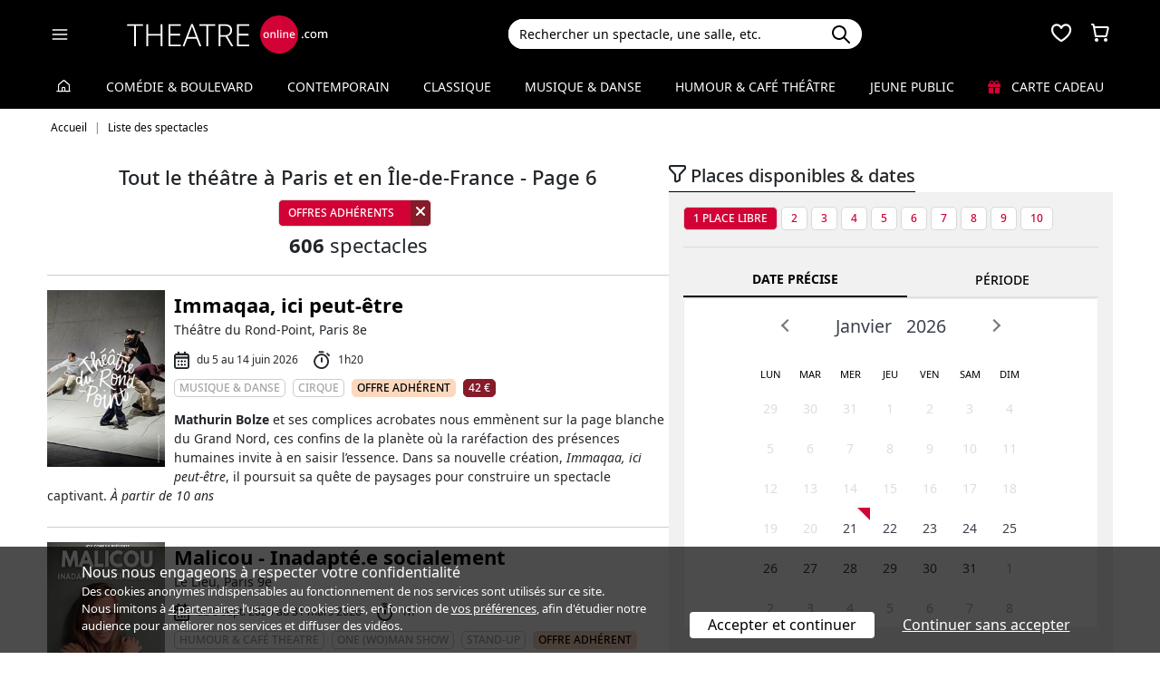

--- FILE ---
content_type: text/html; charset=utf-8
request_url: https://www.theatreonline.com/Spectacles/Liste?promoa=1&page=6
body_size: 24214
content:
<!DOCTYPE html>
<html lang="fr">
<head>
    <meta charset="utf-8" />
    <meta name="viewport" content="width=device-width">
    <meta name="viewport" content="width=device-width, initial-scale=1.0, maximum-scale=1.0, minimum-scale=1.0">
    <meta name="theme-color" content="#D20236" />
    <link rel="icon" href="/favicon.svg">
    <link rel="mask-icon" href="/favicon.svg" color="#000000">
    <link rel="apple-touch-icon" href="/apple-touch-icon.png">

    
 
<title>Tout le th&#233;&#226;tre &#224; Paris et en &#206;le-de-France - Page 6 | THEATREonline</title>
 <meta name="description" content="Page 6 - R&#233;server un spectacle &#224; Paris et en &#206;le-de-France."/> 
 <meta name="robots" content="noindex, follow"/> 

    <link href="/Content/css/tol.css?v7" rel="stylesheet" />
    <link rel="stylesheet" href="https://unpkg.com/leaflet@1.9.4/dist/leaflet.css"
          integrity="sha256-p4NxAoJBhIIN+hmNHrzRCf9tD/miZyoHS5obTRR9BMY="
          crossorigin="" />
    <script type="text/javascript">
        var tolWWW = {};
        tolWWW.gtagContentGroup = 'Liste';
        tolWWW.demandeTarteAucitron = true;
        tolWWW.gtagConsent = false;
    </script>
    


<script async src="https://www.googletagmanager.com/gtag/js?id=G-E7MLTXFZ08"></script>
<script>
    window.dataLayer = window.dataLayer || [];
    function gtag() { dataLayer.push(arguments); }
    gtag('js', new Date());

    if (tolWWW.demandeTarteAucitron) {
        gtag('consent', 'default', {
            'ad_storage': 'denied',
            'ad_user_data': 'denied',
            'ad_personalization': 'denied',
            'analytics_storage': 'denied',
            wait_for_update: 500
        });
    }

    gtag('config', 'G-E7MLTXFZ08',
        {
            'content_group': tolWWW.gtagContentGroup
        } 
    );

    tolWWW.gtag = window.gtag;
</script>
<script src="/Content/js/tarteaucitron/tarteaucitron.js"></script>


    <!-- Matomo -->
    <script>
        var _paq = window._paq = window._paq || [];

        /* tracker methods like "setCustomDimension" should be called before "trackPageView" */
        _paq.push(['requireCookieConsent']);
        _paq.push(['setConversionAttributionFirstReferrer', true]);

        if (tolWWW.MatomoSetCustomUrl) {
            _paq.push(['setCustomUrl', tolWWW.MatomoSetCustomUrl]);
        }

        if (tolWWW.gtagContentGroup != '')
        {
            _paq.push(['setCustomDimension', customDimensionId = 7, customDimensionValue = tolWWW.gtagContentGroup]);
        }

        _paq.push(['enableLinkTracking']);
        (function () {
            var u = "//mato.theatreonline.com/matomo/";
            _paq.push(['setTrackerUrl', u + 'matomo.php']);
            _paq.push(['setSiteId', '17']);
            var d = document, g = d.createElement('script'), s = d.getElementsByTagName('script')[0];
            g.async = true; g.src = u + 'matomo.js'; s.parentNode.insertBefore(g, s);
        })();

        tolWWW.matoActif = true;
        
    </script>
    <!-- End Matomo Code -->


</head>
<body class="listingSpectacles" >
<section id="header">
    <header>
        <nav class="navbar navbar-dark bg-black fixed-top">
            <div class="container px-3">
                <div class="header-container-gauche d-flex align-items-center">
                    



<div>
    <button class="navbar-toggler me-3 ps-0 pe-2" type="button" data-bs-toggle="offcanvas" data-bs-target="#offcanvasDarkNavbar" aria-controls="offcanvasDarkNavbar">
        <span class="navbar-toggler-icon"></span>
    </button>

    <div class="offcanvas offcanvas-end bg-black" tabindex="-1" id="offcanvasDarkNavbar" aria-labelledby="offcanvasDarkNavbarLabel">

        <div class="offcanvas-header">
            <a class="text-white fs-text-xl" href="/"><span class="tolicon-home"></span> </a>
            <button type="button" class="btn-close btn-close-white" data-bs-dismiss="offcanvas" aria-label="Close"></button>
        </div>

        <div class="offcanvas-body p-0">

            <div class="accordion" id="accordionMenu" data-moisparam="?dmin=2026-01-01&amp;dmax=2026-01-31">
                <div class="accordion-header  light" id="headingRub0">
                    <a href="/" class="accordion-button  "
                       data-bs-toggle="collapse" data-bs-target="#collapseRub0"
                       aria-expanded="true "
                       aria-controls="collapseRub0">
                        Tous les spectacles
                    </a>
                </div>
                <div id="collapseRub0" class="accordion-collapse collapse show " aria-labelledby="headingRub0" data-bs-parent="#accordionMenu">
                    <div class="accordion-body bg-white text-black row text-center p-0 m-0 ">
                            <div class="col">
                                <a href="/" class="d-block">Accueil</a>
                                <a href="/Coups-de-coeur/" class="d-block">Nos coups de cœur </a>
                                <a href="/Nouveautes/" class="d-block">Les nouveautés </a>
                            </div>
                            <div class="col">
                                <a href="/Succes/" class="d-block">Les succès du moment</a>
                                <a href="/Spectacles/Liste?dmin=2026-01-01&amp;dmax=2026-01-31" class="d-block">A l’affiche en janvier</a>
                                <a href="/Spectacles/Liste" class="d-block">Tous les spectacles</a>
                            </div>

                    </div>
                </div>

                    <div class="accordion-header  " id="headingRub1">
                        <a href="/Comedie-et-Boulevard" class="accordion-button  collapsed"
                           data-bs-toggle="collapse" data-bs-target="#collapseRub1"
                           aria-expanded="false" aria-controls="collapseRub1">
                            Com&#233;die &amp; Boulevard
                        </a>
                    </div>
                    <div id="collapseRub1" class="accordion-collapse collapse " aria-labelledby="headingRub1" data-bs-parent="#accordionMenu">
                        <div class="accordion-body bg-white text-black row text-center p-0 m-0 empty">
                                <div class="d-none" data-lien="Comedie-et-Boulevard" data-nom="Com&#233;die &amp; Boulevard" data-listing="/Spectacles/Liste/genre/comedie-boulevard/1" data-mois="janvier"></div>
                        </div>
                    </div>
                    <div class="accordion-header  light" id="headingRub2">
                        <a href="/Contemporain" class="accordion-button  collapsed"
                           data-bs-toggle="collapse" data-bs-target="#collapseRub2"
                           aria-expanded="false" aria-controls="collapseRub2">
                            Contemporain
                        </a>
                    </div>
                    <div id="collapseRub2" class="accordion-collapse collapse " aria-labelledby="headingRub2" data-bs-parent="#accordionMenu">
                        <div class="accordion-body bg-white text-black row text-center p-0 m-0 empty">
                                <div class="d-none" data-lien="Contemporain" data-nom="Contemporain" data-listing="/Spectacles/Liste/genre/contemporain/2" data-mois="janvier"></div>
                        </div>
                    </div>
                    <div class="accordion-header  " id="headingRub3">
                        <a href="/Classique" class="accordion-button  collapsed"
                           data-bs-toggle="collapse" data-bs-target="#collapseRub3"
                           aria-expanded="false" aria-controls="collapseRub3">
                            Classique
                        </a>
                    </div>
                    <div id="collapseRub3" class="accordion-collapse collapse " aria-labelledby="headingRub3" data-bs-parent="#accordionMenu">
                        <div class="accordion-body bg-white text-black row text-center p-0 m-0 empty">
                                <div class="d-none" data-lien="Classique" data-nom="Classique" data-listing="/Spectacles/Liste/genre/classique/3" data-mois="janvier"></div>
                        </div>
                    </div>
                    <div class="accordion-header  light" id="headingRub4">
                        <a href="/Musique-et-Danse" class="accordion-button  collapsed"
                           data-bs-toggle="collapse" data-bs-target="#collapseRub4"
                           aria-expanded="false" aria-controls="collapseRub4">
                            Musique &amp; Danse
                        </a>
                    </div>
                    <div id="collapseRub4" class="accordion-collapse collapse " aria-labelledby="headingRub4" data-bs-parent="#accordionMenu">
                        <div class="accordion-body bg-white text-black row text-center p-0 m-0 empty">
                                <div class="d-none" data-lien="Musique-et-Danse" data-nom="Musique &amp; Danse" data-listing="/Spectacles/Liste/genre/musique-danse/4" data-mois="janvier"></div>
                        </div>
                    </div>
                    <div class="accordion-header  " id="headingRub5">
                        <a href="/Humour-et-Cafe-Theatre" class="accordion-button  collapsed"
                           data-bs-toggle="collapse" data-bs-target="#collapseRub5"
                           aria-expanded="false" aria-controls="collapseRub5">
                            Humour &amp; Caf&#233; th&#233;&#226;tre
                        </a>
                    </div>
                    <div id="collapseRub5" class="accordion-collapse collapse " aria-labelledby="headingRub5" data-bs-parent="#accordionMenu">
                        <div class="accordion-body bg-white text-black row text-center p-0 m-0 empty">
                                <div class="d-none" data-lien="Humour-et-Cafe-Theatre" data-nom="Humour &amp; Caf&#233; th&#233;&#226;tre" data-listing="/Spectacles/Liste/genre/humour-cafe-theatre/5" data-mois="janvier"></div>
                        </div>
                    </div>
                    <div class="accordion-header  light" id="headingRub6">
                        <a href="/Jeune-Public" class="accordion-button  collapsed"
                           data-bs-toggle="collapse" data-bs-target="#collapseRub6"
                           aria-expanded="false" aria-controls="collapseRub6">
                            Jeune Public
                        </a>
                    </div>
                    <div id="collapseRub6" class="accordion-collapse collapse " aria-labelledby="headingRub6" data-bs-parent="#accordionMenu">
                        <div class="accordion-body bg-white text-black row text-center p-0 m-0 empty">
                                <div class="d-none" data-lien="Jeune-Public" data-nom="Jeune Public" data-listing="/Spectacles/Liste/genre/jeune-public/6" data-mois="janvier"></div>
                        </div>
                    </div>

                    <div class="accordion-header">
                        <a href="/CarteCadeau" class="accordion-button collapsed alone">
                            <i class="fas fa-gift me-2 text-rouge"></i>
                            Carte cadeau
                        </a>
                    </div>
            </div>
            <div class="container-fluid hamburger-2 text-center mt-4 mb-3">
                <div class="row row-cols-2 g-2" id="main-menu-1">
                    <div class="col-6">
                        <div class="p-2">
                            <a class="compteNom d-block" href="/EspacePersonnel"><span class="tolicon-client d-block mb-2"></span> Compte <span class="compte-prenom">et commandes</span></a>
                        </div>
                    </div>
                    <div class="col-6">
                        <div class="p-2">
                            <a class="d-block" href="/Invitations/Liste"><i class="far fa-smile d-block mb-2"></i> Invitations</a>
                        </div>
                    </div>
                    <div class="col-6">
                        <div class="p-2">
                            <a class="d-block" href="/EspacePersonnel/Favoris"><span class="tolicon-coeur d-block mb-2"></span> Mes favoris </a>
                        </div>
                    </div>
                    <div class="col-6">
                        <div class="p-2">
                            <a class="d-block" href="/Newsletter/Newsletter"><i class="far fa-envelope d-block mb-2"></i> Newsletters</a>
                        </div>
                    </div>
                    <div class="col-6">
                        <div class="p-2">
                            <a class="d-block" href="/Theatreonline?page=QuestionsFrequentes"><i class="fas fa-phone d-block mb-2"></i> Service client</a>
                        </div>
                    </div>
                </div>
            </div>

        </div>
    </div>

</div>


                    <div class="recherche-mobile d-md-none">
                        <div class="recherche-input"></div>
                    </div>

                    <div id="logo">
                        <a href="/"><img src="/Content/images/logo-header.svg" /></a>
                    </div>
                </div>
                <div class="col-md-4">
                    
<div id="conteneur-recherche">
    <div class="container-search">
        <div class="d-flex formulaire-recherche position-relative" role="search">
            <input class="form-control" id="rechercherHeader" type="text" placeholder="Rechercher un spectacle, une salle, etc." aria-label="Search">
            <button class="btn btn-success"><img src="/Content/images/search.svg" /></button>
            <a href="#" class="position-absolute text-gris-clair close-recherche"> <i class="fas fa-times"></i> </a>
        </div>
    </div>


    <div class="dropdown d-none px-3 px-md-3" id="rechercherHeaderdropdown">
        <div class="dropdown-menu show bg-transparent border-0 container-md" id="rechercherHeaderResultats">
            <div class="rechercherLoader d-none position-absolute w-100 h-100 p-6 text-center">
                <i class="fas fa-spinner fa-spin"></i>
            </div>
            <div class="container mb-5 mb-md-0" id="rechercherResulatsContenu">

            </div>
        </div>
    </div>
</div>


                </div>

                    <div class="header-icons">
                        <div class="dropdown d-inline-block" id="favorisDropdown">
                            <button type="button" title="Mes favoris" class="disabled bg-transparent border-0 text-white favori p-0" data-bs-toggle="dropdown" aria-expanded="false" data-bs-auto-close="outside">
                                <span class="tolicon-coeur"></span>
                                <div class="d-none favoris-nb-produits tip"></div>
                            </button>
                            <div id="favorisHeader" class="dropdown-menu  dropdown-menu-end mt-0 p-0 border-0">

                            </div>
                        </div>

                        <div class="dropdown d-inline-block ms-2" id="panierDropdown">
                            <button type="button" title="Mon panier" class="disabled bg-transparent border-0 text-white p-0" data-bs-toggle="dropdown" aria-expanded="false" data-bs-auto-close="outside">
                                <span class="tolicon-panier"></span>
                                <div class="d-none tip panier-nb-produits"></div>
                            </button>
                            <div id="panierHeader" class="dropdown-menu p-0 border-0">
                                
                            </div>

                        </div>
                    </div>

            </div>
        </nav>
    </header>
</section>

<div class="menu-principal d-none d-md-block ">
    <div class="container-fluid">
        <div class="container">
            <ul class="menu d-flex justify-content-between align-items-center p-0">
                <li class="lien-accueil list-unstyled">
                    <a href="/"><span class="tolicon-home"></span></a>
                </li>
                    <li class="list-unstyled">
                        <a href="/Comedie-et-Boulevard" class=" text-decoration-none">Com&#233;die &amp; Boulevard</a>
                    </li>
                    <li class="list-unstyled">
                        <a href="/Contemporain" class=" text-decoration-none">Contemporain</a>
                    </li>
                    <li class="list-unstyled">
                        <a href="/Classique" class=" text-decoration-none">Classique</a>
                    </li>
                    <li class="list-unstyled">
                        <a href="/Musique-et-Danse" class=" text-decoration-none">Musique &amp; Danse</a>
                    </li>
                    <li class="list-unstyled">
                        <a href="/Humour-et-Cafe-Theatre" class=" text-decoration-none">Humour &amp; Caf&#233; th&#233;&#226;tre</a>
                    </li>
                    <li class="list-unstyled">
                        <a href="/Jeune-Public" class=" text-decoration-none">Jeune Public</a>
                    </li>
                                <li class="list-unstyled">
                     <a href="/CarteCadeau" class=""><i class="fas fa-gift me-2 text-rouge"></i> Carte cadeau</a>
                </li>
            </ul>
        </div>
    </div>
</div>

    

        <div class="container layout-fil-ariane pt-md-1 pb-md-4 my-md-2 my-4 px-3">
            
    <nav aria-label="breadcrumb my-3">
    <ol class="breadcrumb" itemscope itemtype="https://schema.org/BreadcrumbList">
            <li class="breadcrumb-item" itemprop="itemListElement" itemscope itemtype="https://schema.org/ListItem">
                    <a class="text-decoration-none" href="/" itemprop="item">
                        <span itemprop="name">Accueil</span>
                    </a>
                <meta itemprop="position" content="1" />
            </li>
            <li class="breadcrumb-item" itemprop="itemListElement" itemscope itemtype="https://schema.org/ListItem">
                    <span itemprop="name">Liste des spectacles</span>
                <meta itemprop="position" content="2" />
            </li>
    </ol>
</nav>


        </div>

        <div class="container">
            <div class="d-flex row-column-flex gap-37px">
                <div class="colonne-gauche col">
                    


<div id="listing-resultats" class="position-relative" data-history-push="">

    
    <div class="conteneur-en-tete-listing text-center pt-4 pt-md-0">
        <h1 class="fs-text-xxl">Tout le th&#233;&#226;tre &#224; Paris et en &#206;le-de-France - Page 6</h1>
        <div class="liste-filtres-selectionnes">


<div class="tags-selection">
        <span class="tag-button active  d-inline-block my-1 me-2 ">
            <span class="label">Offres adhérents</span>
            <span class="close-button tag-selectionne" data-idtag="9998"><i class="fa-solid fa-xmark"></i></span>
        </span>
</div>        </div>
    </div>

    <div class="nombre-resultat text-center mb-3"><strong>606</strong> spectacles</div>

    <div class="d-md-none pb-3 px-3 px-md-0 text-end">
        <a href="#" class="open-modal-mobile text-black" data-target="#modalFiltreListe">
            <span class="tolicon-filtrer me-2"></span><u>Filtrer</u>
        </a>
    </div>
        <div id="liste-resultat" class="listing-resultats px-3 px-md-0">


<div class="spectacle-item clearfix py-2 py-md-3 m-0 " itemscope itemtype="https://schema.org/Event">
    <div class="affiche">
        <a href="/Spectacle/Immaqaa-ici-peut-etre/91551" class="lien-affiche" itemprop="url">
            <figure><img src="/BDDPhoto/Medias//spectacle/58680/xs_2_affiche.jpg" class="img-fluid w-100"  itemprop="image" ></figure>
        </a>
    </div>

        <a href="/Spectacle/Immaqaa-ici-peut-etre/91551" class="titre-spectacle me-2">
            <span itemprop="name">Immaqaa, ici peut-&#234;tre</span>
        </a>


            <p class="spectacle-item-lieu" itemprop="location">Th&#233;&#226;tre du Rond-Point, Paris 8e</p>

        <div class="d-flex align-items-center flex-wrap spectacle-item-dates">
            <div class="d-flex align-items-center me-3"><span class="tolicon-dates fs-5 me-2"></span>du 5 au 14 juin 2026</div>
                <div class="d-flex align-items-center"><span class="tolicon-duree fs-5 me-2"></span>1h20</div>
        </div>
        <meta itemprop="startDate" content="2026-06-05">
        <meta itemprop="endDate" content="2026-06-14">



<div class="tags">
            <span class="tag-non-cliquable d-inline-block my-1 me-1">
                MUSIQUE & DANSE
            </span>
            <span class="tag-non-cliquable d-inline-block my-1 me-1">
                Cirque
            </span>
            <span class="tag-non-cliquable d-inline-block my-1 me-1 text-black bg-imp-peche border-imp-peche">
                Offre adhérent
            </span>
            <span class="tag-non-cliquable d-inline-block my-1 me-1 text-white bg-imp-rouge-fonce border-imp-rouge-fonce">
                42&nbsp;€
            </span>
</div>        
                <div class="resume">
                <p><strong>Mathurin Bolze</strong> et ses complices acrobates nous emm&egrave;nent sur la page blanche du Grand Nord, ces confins de la plan&egrave;te o&ugrave; la rar&eacute;faction des pr&eacute;sences humaines invite &agrave; en saisir l&rsquo;essence. Dans sa nouvelle cr&eacute;ation, <em>Immaqaa, ici peut-&ecirc;tre</em>, il poursuit sa qu&ecirc;te de paysages pour construire un spectacle captivant. <em>&Agrave; partir de 10 ans</em></p>
        </div>
</div>

<div class="spectacle-item clearfix py-2 py-md-3 m-0 " itemscope itemtype="https://schema.org/Event">
    <div class="affiche">
        <a href="/Spectacle/Malicou-Inadapte-e-socialement/93344" class="lien-affiche" itemprop="url">
            <figure><img src="/BDDPhoto/Medias//spectacle/59598/xs_1_affiche.jpeg" class="img-fluid w-100"  itemprop="image" ></figure>
        </a>
    </div>

        <a href="/Spectacle/Malicou-Inadapte-e-socialement/93344" class="titre-spectacle me-2">
            <span itemprop="name">Malicou - Inadapt&#233;.e socialement</span>
        </a>


            <p class="spectacle-item-lieu" itemprop="location">Le Lieu, Paris 9e</p>

        <div class="d-flex align-items-center flex-wrap spectacle-item-dates">
            <div class="d-flex align-items-center me-3"><span class="tolicon-dates fs-5 me-2"></span>du 8 sept. 2025 au 31 mars 2026</div>
                <div class="d-flex align-items-center"><span class="tolicon-duree fs-5 me-2"></span>1h</div>
        </div>
        <meta itemprop="startDate" content="2025-09-08">
        <meta itemprop="endDate" content="2026-03-31">



<div class="tags">
            <span class="tag-non-cliquable d-inline-block my-1 me-1">
                HUMOUR & CAFÉ THEATRE
            </span>
            <span class="tag-non-cliquable d-inline-block my-1 me-1">
                One (wo)man show
            </span>
            <span class="tag-non-cliquable d-inline-block my-1 me-1">
                Stand-up
            </span>
            <span class="tag-non-cliquable d-inline-block my-1 me-1 text-black bg-imp-peche border-imp-peche">
                Offre adhérent
            </span>
            <span class="tag-non-cliquable d-inline-block my-1 me-1 text-white bg-imp-rouge-fonce border-imp-rouge-fonce">
                16,5&nbsp;€
            </span>
</div>        
                <div class="resume">
                <p>Forte de plus de deux ans de stand-up dans des caf&eacute;s th&eacute;&acirc;tres et comedy club, je suis fi&egrave;re de vous pr&eacute;senter mon spectacle <em>Inadapt&eacute;.e socialement</em>. &Eacute;crit dans le but de faire d&eacute;dramatiser sur ce sentiment de diff&eacute;rence, de d&eacute;calage, d'unicit&eacute; et d'&eacute;tranget&eacute; qui nous envahit.</p>
        </div>
</div>

<div class="spectacle-item clearfix py-2 py-md-3 m-0 " itemscope itemtype="https://schema.org/Event">
    <div class="affiche">
        <a href="/Spectacle/L-aventure-du-petit-flutiste-de-rien-du-tout/94457" class="lien-affiche" itemprop="url">
            <figure><img src="/BDDPhoto/Medias//programmation/94457/xs_1_affiche.jpg" class="img-fluid w-100"  itemprop="image" ></figure>
        </a>
    </div>

        <a href="/Spectacle/L-aventure-du-petit-flutiste-de-rien-du-tout/94457" class="titre-spectacle me-2">
            <span itemprop="name">L&#39;aventure du petit fl&#251;tiste de rien du tout</span>
        </a>


            <p class="spectacle-item-lieu" itemprop="location">Com&#233;die Saint-Michel, Paris 5e</p>

        <div class="d-flex align-items-center flex-wrap spectacle-item-dates">
            <div class="d-flex align-items-center me-3"><span class="tolicon-dates fs-5 me-2"></span>du 28 oct. 2025 au 30 avr. 2026</div>
                <div class="d-flex align-items-center"><span class="tolicon-duree fs-5 me-2"></span>50min</div>
        </div>
        <meta itemprop="startDate" content="2025-10-28">
        <meta itemprop="endDate" content="2026-04-30">



<div class="tags">
            <span class="tag-non-cliquable d-inline-block my-1 me-1">
                JEUNE PUBLIC
            </span>
            <span class="tag-non-cliquable d-inline-block my-1 me-1">
                Primaire
            </span>
            <span class="tag-non-cliquable d-inline-block my-1 me-1">
                Théâtre musical
            </span>
            <span class="tag-non-cliquable d-inline-block my-1 me-1 text-black bg-imp-peche border-imp-peche">
                Offre adhérent
            </span>
            <span class="tag-non-cliquable d-inline-block my-1 me-1 text-white bg-imp-rouge-fonce border-imp-rouge-fonce">
                12 - 20&nbsp;€
            </span>
</div>        
                <div class="resume">
                <p>Madame Gentille aime la musique. Elle apprend qu&rsquo;un fl&ucirc;tiste, un petit fl&ucirc;tiste de rien du tout vient de s&rsquo;&eacute;chapper de l&rsquo;orchestre symphonique. Ordre est donn&eacute; de ne jamais le laisser entrer chez soi. <em>&Agrave; partir de 5 ans</em></p>
        </div>
</div>

<div class="spectacle-item clearfix py-2 py-md-3 m-0 " itemscope itemtype="https://schema.org/Event">
    <div class="affiche">
        <a href="/Spectacle/A-Odessa-un-jour-peut-etre/93895" class="lien-affiche" itemprop="url">
            <figure><img src="/BDDPhoto/Medias//programmation/93895/xs_1_affiche.jpg" class="img-fluid w-100"  itemprop="image" ></figure>
        </a>
    </div>

        <a href="/Spectacle/A-Odessa-un-jour-peut-etre/93895" class="titre-spectacle me-2">
            <span itemprop="name">&#192; Odessa, un jour peut-&#234;tre</span>
        </a>


            <p class="spectacle-item-lieu" itemprop="location">Th&#233;&#226;tre du Nord-Ouest, Paris 9e</p>

        <div class="d-flex align-items-center flex-wrap spectacle-item-dates">
            <div class="d-flex align-items-center me-3"><span class="tolicon-dates fs-5 me-2"></span>du 17 janv. au 1 f&#233;vr. 2026</div>
                <div class="d-flex align-items-center"><span class="tolicon-duree fs-5 me-2"></span>1h15</div>
        </div>
        <meta itemprop="startDate" content="2026-01-17">
        <meta itemprop="endDate" content="2026-02-01">



<div class="tags">
            <span class="tag-non-cliquable d-inline-block my-1 me-1">
                CONTEMPORAIN
            </span>
            <span class="tag-non-cliquable d-inline-block my-1 me-1 text-black bg-imp-peche border-imp-peche">
                Offre adhérent
            </span>
            <span class="tag-non-cliquable d-inline-block my-1 me-1 text-white bg-imp-rouge border-imp-rouge">
                - 57%
            </span>
            <span class="tag-non-cliquable d-inline-block my-1 me-1 text-white bg-imp-rouge-fonce border-imp-rouge-fonce">
                11 - 25,5&nbsp;€
            </span>
</div>        
                <div class="resume">
                <p>Quand le pr&eacute;sent et le pass&eacute; se m&eacute;langent autour d&rsquo;une ville historique en recherche d&rsquo;identit&eacute;.</p>
        </div>
</div>

<div class="spectacle-item clearfix py-2 py-md-3 m-0 " itemscope itemtype="https://schema.org/Event">
    <div class="affiche">
        <a href="/Spectacle/A-Odessa-un-jour-peut-etre/95232" class="lien-affiche" itemprop="url">
            <figure><img src="/BDDPhoto/Medias//programmation/95232/xs_1_affiche.jpg" class="img-fluid w-100"  itemprop="image" ></figure>
        </a>
    </div>

        <a href="/Spectacle/A-Odessa-un-jour-peut-etre/95232" class="titre-spectacle me-2">
            <span itemprop="name">&#192; Odessa, un jour peut-&#234;tre</span>
        </a>


            <p class="spectacle-item-lieu" itemprop="location">Th&#233;&#226;tre du Nord-Ouest, Paris 9e</p>

        <div class="d-flex align-items-center flex-wrap spectacle-item-dates">
            <div class="d-flex align-items-center me-3"><span class="tolicon-dates fs-5 me-2"></span>le 23 avr. 2026</div>
                <div class="d-flex align-items-center"><span class="tolicon-duree fs-5 me-2"></span>1h15</div>
        </div>
        <meta itemprop="startDate" content="2026-04-23">
        <meta itemprop="endDate" content="2026-04-23">



<div class="tags">
            <span class="tag-non-cliquable d-inline-block my-1 me-1">
                CONTEMPORAIN
            </span>
            <span class="tag-non-cliquable d-inline-block my-1 me-1 text-black bg-imp-peche border-imp-peche">
                Offre adhérent
            </span>
            <span class="tag-non-cliquable d-inline-block my-1 me-1 text-white bg-imp-rouge border-imp-rouge">
                - 57%
            </span>
            <span class="tag-non-cliquable d-inline-block my-1 me-1 text-white bg-imp-rouge-fonce border-imp-rouge-fonce">
                11 - 25,5&nbsp;€
            </span>
</div>        
                <div class="resume">
                <p>Quand le pr&eacute;sent et le pass&eacute; se m&eacute;langent autour d&rsquo;une ville historique en recherche d&rsquo;identit&eacute;.</p>
        </div>
</div>

<div class="spectacle-item clearfix py-2 py-md-3 m-0 " itemscope itemtype="https://schema.org/Event">
    <div class="affiche">
        <a href="/Spectacle/Au-secours-Le-prince-Aubert-a-disparu-/71854" class="lien-affiche" itemprop="url">
            <figure><img src="/BDDPhoto/Medias//programmation/71854/xs_2_affiche.jpg" class="img-fluid w-100"  itemprop="image" ></figure>
        </a>
    </div>

        <a href="/Spectacle/Au-secours-Le-prince-Aubert-a-disparu-/71854" class="titre-spectacle me-2">
            <span itemprop="name">Au secours ! Le prince Aubert a disparu !</span>
        </a>

<span class="etoiles pl-0 d-inline-flex gap-1">
            <span class="tolicon-etoile"></span>
            <span class="tolicon-etoile"></span>
            <span class="tolicon-etoile"></span>
            <span class="tolicon-etoile"></span>
            <span class="tolicon-etoile"></span>
</span>
                <div class="conteneur-nb-avis ms-3">
                    61 avis
                </div>

            <p class="spectacle-item-lieu" itemprop="location">Le Bout, Paris 9e</p>

        <div class="d-flex align-items-center flex-wrap spectacle-item-dates">
            <div class="d-flex align-items-center me-3"><span class="tolicon-dates fs-5 me-2"></span>du 6 juin 2021 au 17 juin 2026</div>
                <div class="d-flex align-items-center"><span class="tolicon-duree fs-5 me-2"></span>1h</div>
        </div>
        <meta itemprop="startDate" content="2021-06-06">
        <meta itemprop="endDate" content="2026-06-17">



<div class="tags">
            <span class="tag-non-cliquable d-inline-block my-1 me-1">
                JEUNE PUBLIC
            </span>
            <span class="tag-non-cliquable d-inline-block my-1 me-1">
                Coup de cœur
            </span>
            <span class="tag-non-cliquable d-inline-block my-1 me-1">
                Maternelle
            </span>
            <span class="tag-non-cliquable d-inline-block my-1 me-1">
                Primaire
            </span>
            <span class="tag-non-cliquable d-inline-block my-1 me-1 text-black bg-imp-peche border-imp-peche">
                Offre adhérent
            </span>
            <span class="tag-non-cliquable d-inline-block my-1 me-1 text-white bg-imp-rouge-fonce border-imp-rouge-fonce">
                14,5 - 16,5&nbsp;€
            </span>
</div>        
                <div class="resume">
                <p>15&egrave;me ann&eacute;e de succ&egrave;s non-stop &agrave; Paris ! Qui retrouvera le Prince Aubert ? Au fil du spectacle, les indices sont donn&eacute;s, tant&ocirc;t aux enfants, tant&ocirc;t &agrave; la Princesse polici&egrave;re. Il ne reste qu&rsquo;&agrave; recoller les morceaux. Humour et suspense sont au rendez-vous de cette histoire interactive, palpitante pour les enfants et hilarante pour les grands. <em>De 4 &agrave; 10 ans.</em></p>
        </div>
</div>

<div class="spectacle-item clearfix py-2 py-md-3 m-0 " itemscope itemtype="https://schema.org/Event">
    <div class="affiche">
        <a href="/Spectacle/Jerusalem/90851" class="lien-affiche" itemprop="url">
            <figure><img src="/BDDPhoto/Medias//spectacle/58293/xs_1_affiche.jpg" class="img-fluid w-100"  itemprop="image" ></figure>
        </a>
    </div>

        <a href="/Spectacle/Jerusalem/90851" class="titre-spectacle me-2">
            <span itemprop="name">J&#233;rusalem</span>
        </a>

<span class="etoiles pl-0 d-inline-flex gap-1">
            <span class="tolicon-etoile"></span>
            <span class="tolicon-etoile"></span>
            <span class="tolicon-etoile"></span>
            <span class="tolicon-etoile"></span>
            <span class="tolicon-etoile"></span>
</span>
                <div class="conteneur-nb-avis ms-3">
                    1 avis
                </div>

            <p class="spectacle-item-lieu" itemprop="location">Th&#233;&#226;tre des Mathurins, Paris 8e</p>

        <div class="d-flex align-items-center flex-wrap spectacle-item-dates">
            <div class="d-flex align-items-center me-3"><span class="tolicon-dates fs-5 me-2"></span>du 17 sept. 2025 au 18 avr. 2026</div>
                <div class="d-flex align-items-center"><span class="tolicon-duree fs-5 me-2"></span>1h10</div>
        </div>
        <meta itemprop="startDate" content="2025-09-17">
        <meta itemprop="endDate" content="2026-04-18">



<div class="tags">
            <span class="tag-non-cliquable d-inline-block my-1 me-1">
                CONTEMPORAIN
            </span>
            <span class="tag-non-cliquable d-inline-block my-1 me-1">
                Théâtre dramatique
            </span>
            <span class="tag-non-cliquable d-inline-block my-1 me-1 text-black bg-imp-peche border-imp-peche">
                Offre adhérent
            </span>
            <span class="tag-non-cliquable d-inline-block my-1 me-1 text-white bg-imp-rouge-fonce border-imp-rouge-fonce">
                28,5 - 33,5&nbsp;€
            </span>
</div>        
                <div class="resume">
                <p>Shahid doit quitter sa maison &agrave; J&eacute;rusalem. Le tribunal a statu&eacute; : les clefs reviennent &agrave; Delphine Lachance, fra&icirc;chement arriv&eacute;e de Montr&eacute;al et unique propri&eacute;taire reconnue. Une d&eacute;cision brutale qui scelle leur rencontre sous le signe du rejet et de la col&egrave;re.</p>
        </div>
</div>

<div class="spectacle-item clearfix py-2 py-md-3 m-0 " itemscope itemtype="https://schema.org/Event">
    <div class="affiche">
        <a href="/Spectacle/Alba-Sadaf/93311" class="lien-affiche" itemprop="url">
            <figure><img src="/BDDPhoto/Medias//programmation/93311/xs_1_affiche.jpg" class="img-fluid w-100"  itemprop="image" ></figure>
        </a>
    </div>

        <a href="/Spectacle/Alba-Sadaf/93311" class="titre-spectacle me-2">
            <span itemprop="name">Alba &amp; Sadaf</span>
        </a>


            <p class="spectacle-item-lieu" itemprop="location">Apollo Th&#233;&#226;tre, Paris 11e</p>

        <div class="d-flex align-items-center flex-wrap spectacle-item-dates">
            <div class="d-flex align-items-center me-3"><span class="tolicon-dates fs-5 me-2"></span>du 14 nov. 2025 au 11 avr. 2026</div>
                <div class="d-flex align-items-center"><span class="tolicon-duree fs-5 me-2"></span>1h15</div>
        </div>
        <meta itemprop="startDate" content="2025-11-14">
        <meta itemprop="endDate" content="2026-04-11">



<div class="tags">
            <span class="tag-non-cliquable d-inline-block my-1 me-1">
                CONTEMPORAIN
            </span>
            <span class="tag-non-cliquable d-inline-block my-1 me-1">
                Politique
            </span>
            <span class="tag-non-cliquable d-inline-block my-1 me-1">
                Société
            </span>
            <span class="tag-non-cliquable d-inline-block my-1 me-1 text-black bg-imp-peche border-imp-peche">
                Offre adhérent
            </span>
            <span class="tag-non-cliquable d-inline-block my-1 me-1 text-white bg-imp-rouge-fonce border-imp-rouge-fonce">
                35&nbsp;€
            </span>
</div>        
                <div class="resume">
                <p>Deux femmes, deux continents, deux histoires vraies.</p>
        </div>
</div>

<div class="spectacle-item clearfix py-2 py-md-3 m-0 " itemscope itemtype="https://schema.org/Event">
    <div class="affiche">
        <a href="/Spectacle/La-salle-d-attente/94030" class="lien-affiche" itemprop="url">
            <figure><img src="/BDDPhoto/Medias//spectacle/59908/xs_1_affiche.jpg" class="img-fluid w-100"  itemprop="image" ></figure>
        </a>
    </div>

        <a href="/Spectacle/La-salle-d-attente/94030" class="titre-spectacle me-2">
            <span itemprop="name">La salle d&#39;attente</span>
        </a>

<span class="etoiles pl-0 d-inline-flex gap-1">
            <span class="tolicon-etoile"></span>
            <span class="tolicon-etoile"></span>
            <span class="tolicon-etoile"></span>
            <span class="tolicon-etoile"></span>
            <span class="tolicon-etoile-vide"></span>
</span>
                <div class="conteneur-nb-avis ms-3">
                    1 avis
                </div>

            <p class="spectacle-item-lieu" itemprop="location">Th&#233;&#226;tre Darius Milhaud, Paris 19e</p>

        <div class="d-flex align-items-center flex-wrap spectacle-item-dates">
            <div class="d-flex align-items-center me-3"><span class="tolicon-dates fs-5 me-2"></span>du 21 d&#233;c. 2025 au 8 f&#233;vr. 2026</div>
                <div class="d-flex align-items-center"><span class="tolicon-duree fs-5 me-2"></span>1h30</div>
        </div>
        <meta itemprop="startDate" content="2025-12-21">
        <meta itemprop="endDate" content="2026-02-08">



<div class="tags">
            <span class="tag-non-cliquable d-inline-block my-1 me-1">
                CONTEMPORAIN
            </span>
            <span class="tag-non-cliquable d-inline-block my-1 me-1">
                Philosophie
            </span>
            <span class="tag-non-cliquable d-inline-block my-1 me-1">
                Arts
            </span>
            <span class="tag-non-cliquable d-inline-block my-1 me-1 text-black bg-imp-peche border-imp-peche">
                Offre adhérent
            </span>
            <span class="tag-non-cliquable d-inline-block my-1 me-1 text-white bg-imp-rouge-fonce border-imp-rouge-fonce">
                13,5 - 20&nbsp;€
            </span>
</div>        
                <div class="resume">
                <p>Quand trois monstres sacr&eacute;s de l&rsquo;art -<strong> Paul Gauguin</strong>, <strong>Auguste Rodin</strong>, <strong>Eug&egrave;ne Carri&egrave;re</strong> &ndash; sont r&eacute;unis dans l&rsquo;au-del&agrave;, que trouvent-ils &agrave; se dire ?&nbsp;</p>
        </div>
</div>

<div class="spectacle-item clearfix py-2 py-md-3 m-0 " itemscope itemtype="https://schema.org/Event">
    <div class="affiche">
        <a href="/Spectacle/Si-c-est-un-homme/93628" class="lien-affiche" itemprop="url">
            <figure><img src="/BDDPhoto/Medias//programmation/93628/xs_1_affiche.jpg" class="img-fluid w-100"  itemprop="image" ></figure>
        </a>
    </div>

        <a href="/Spectacle/Si-c-est-un-homme/93628" class="titre-spectacle me-2">
            <span itemprop="name">Si c&#39;est un homme</span>
        </a>


            <p class="spectacle-item-lieu" itemprop="location">Essa&#239;on, Paris 4e</p>

        <div class="d-flex align-items-center flex-wrap spectacle-item-dates">
            <div class="d-flex align-items-center me-3"><span class="tolicon-dates fs-5 me-2"></span>du 7 janv. au 1 avr. 2026</div>
                <div class="d-flex align-items-center"><span class="tolicon-duree fs-5 me-2"></span>1h15</div>
        </div>
        <meta itemprop="startDate" content="2026-01-07">
        <meta itemprop="endDate" content="2026-04-01">



<div class="tags">
            <span class="tag-non-cliquable d-inline-block my-1 me-1">
                CONTEMPORAIN
            </span>
            <span class="tag-non-cliquable d-inline-block my-1 me-1">
                Biopic
            </span>
            <span class="tag-non-cliquable d-inline-block my-1 me-1">
                Société
            </span>
            <span class="tag-non-cliquable d-inline-block my-1 me-1">
                Théâtre dramatique
            </span>
            <span class="tag-non-cliquable d-inline-block my-1 me-1 text-black bg-imp-peche border-imp-peche">
                Offre adhérent
            </span>
            <span class="tag-non-cliquable d-inline-block my-1 me-1 text-white bg-imp-rouge border-imp-rouge">
                - 42%
            </span>
            <span class="tag-non-cliquable d-inline-block my-1 me-1 text-white bg-imp-rouge-fonce border-imp-rouge-fonce">
                16,5 - 28,5&nbsp;€
            </span>
</div>        
                <div class="resume">
                <p>L&rsquo;&oelig;uvre de <strong>Primo Levi</strong> n&rsquo;est pas une fiction. Elle est un cri, un t&eacute;moignage essentiel de l&rsquo;histoire humaine. Elle transcende toute identit&eacute;.</p>
        </div>
</div>

<div class="spectacle-item clearfix py-2 py-md-3 m-0 " itemscope itemtype="https://schema.org/Event">
    <div class="affiche">
        <a href="/Spectacle/Angoisse-Comedy-Club/95301" class="lien-affiche" itemprop="url">
            <figure><img src="/BDDPhoto/Medias//spectacle/60624/xs_1_affiche.jpg" class="img-fluid w-100"  itemprop="image" ></figure>
        </a>
    </div>

        <a href="/Spectacle/Angoisse-Comedy-Club/95301" class="titre-spectacle me-2">
            <span itemprop="name">Angoisse Comedy Club</span>
        </a>


            <p class="spectacle-item-lieu" itemprop="location">Le Local des Autrices, Paris 11e</p>

        <div class="d-flex align-items-center flex-wrap spectacle-item-dates">
            <div class="d-flex align-items-center me-3"><span class="tolicon-dates fs-5 me-2"></span>du 6 janv. au 2 juin 2026</div>
                <div class="d-flex align-items-center"><span class="tolicon-duree fs-5 me-2"></span>1h</div>
        </div>
        <meta itemprop="startDate" content="2026-01-06">
        <meta itemprop="endDate" content="2026-06-02">



<div class="tags">
            <span class="tag-non-cliquable d-inline-block my-1 me-1">
                HUMOUR & CAFÉ THEATRE
            </span>
            <span class="tag-non-cliquable d-inline-block my-1 me-1">
                Stand-up
            </span>
            <span class="tag-non-cliquable d-inline-block my-1 me-1">
                Comedy club
            </span>
            <span class="tag-non-cliquable d-inline-block my-1 me-1 text-black bg-imp-peche border-imp-peche">
                Offre adhérent
            </span>
            <span class="tag-non-cliquable d-inline-block my-1 me-1 text-white bg-imp-rouge-fonce border-imp-rouge-fonce">
                16,5&nbsp;€
            </span>
</div>        
                <div class="resume">
                <p>Viens pleurer de rire plut&ocirc;t que sous la douche !</p>
        </div>
</div>

<div class="spectacle-item clearfix py-2 py-md-3 m-0 " itemscope itemtype="https://schema.org/Event">
    <div class="affiche">
        <a href="/Spectacle/On-ne-badine-pas-avec-l-amour/92238" class="lien-affiche" itemprop="url">
            <figure><img src="/BDDPhoto/Medias//programmation/92238/xs_1_affiche.jpg" class="img-fluid w-100"  itemprop="image" ></figure>
        </a>
    </div>

        <a href="/Spectacle/On-ne-badine-pas-avec-l-amour/92238" class="titre-spectacle me-2">
            <span itemprop="name">On ne badine pas avec l’amour</span>
        </a>


            <p class="spectacle-item-lieu" itemprop="location">Th&#233;&#226;tre du Nord-Ouest, Paris 9e</p>

        <div class="d-flex align-items-center flex-wrap spectacle-item-dates">
            <div class="d-flex align-items-center me-3"><span class="tolicon-dates fs-5 me-2"></span>du 2 sept. 2025 au 15 avr. 2026</div>
                <div class="d-flex align-items-center"><span class="tolicon-duree fs-5 me-2"></span>2h</div>
        </div>
        <meta itemprop="startDate" content="2025-09-02">
        <meta itemprop="endDate" content="2026-04-15">



<div class="tags">
            <span class="tag-non-cliquable d-inline-block my-1 me-1">
                CLASSIQUE
            </span>
            <span class="tag-non-cliquable d-inline-block my-1 me-1">
                Pièce historique
            </span>
            <span class="tag-non-cliquable d-inline-block my-1 me-1">
                Comédie dramatique
            </span>
            <span class="tag-non-cliquable d-inline-block my-1 me-1 text-black bg-imp-peche border-imp-peche">
                Offre adhérent
            </span>
            <span class="tag-non-cliquable d-inline-block my-1 me-1 text-white bg-imp-rouge border-imp-rouge">
                - 57%
            </span>
            <span class="tag-non-cliquable d-inline-block my-1 me-1 text-white bg-imp-rouge-fonce border-imp-rouge-fonce">
                11 - 25,5&nbsp;€
            </span>
</div>        
                <div class="resume">
                <p>Une com&eacute;die aux accents tragiques, o&ugrave; l'aveuglement des hommes s'impose comme le nouveau visage du destin.</p>
        </div>
</div>

<div class="spectacle-item clearfix py-2 py-md-3 m-0 " itemscope itemtype="https://schema.org/Event">
    <div class="affiche">
        <a href="/Spectacle/Juliette-Victor-Hugo-mon-fol-amour/94884" class="lien-affiche" itemprop="url">
            <figure><img src="/BDDPhoto/Medias//programmation/94884/xs_1_affiche.jpg" class="img-fluid w-100"  itemprop="image" ></figure>
        </a>
    </div>

        <a href="/Spectacle/Juliette-Victor-Hugo-mon-fol-amour/94884" class="titre-spectacle me-2">
            <span itemprop="name">Juliette, Victor Hugo  mon fol amour</span>
        </a>

<span class="etoiles pl-0 d-inline-flex gap-1">
            <span class="tolicon-etoile"></span>
            <span class="tolicon-etoile"></span>
            <span class="tolicon-etoile"></span>
            <span class="tolicon-etoile"></span>
            <span class="tolicon-etoile"></span>
</span>
                <div class="conteneur-nb-avis ms-3">
                    3 avis
                </div>

            <p class="spectacle-item-lieu" itemprop="location">Th&#233;&#226;tre des Mathurins, Paris 8e</p>

        <div class="d-flex align-items-center flex-wrap spectacle-item-dates">
            <div class="d-flex align-items-center me-3"><span class="tolicon-dates fs-5 me-2"></span>du 19 janv. au 30 mars 2026</div>
                <div class="d-flex align-items-center"><span class="tolicon-duree fs-5 me-2"></span>1h10</div>
        </div>
        <meta itemprop="startDate" content="2026-01-19">
        <meta itemprop="endDate" content="2026-03-30">



<div class="tags">
            <span class="tag-non-cliquable d-inline-block my-1 me-1">
                CONTEMPORAIN
            </span>
            <span class="tag-non-cliquable d-inline-block my-1 me-1">
                Romance
            </span>
            <span class="tag-non-cliquable d-inline-block my-1 me-1">
                Seul(e) en scène
            </span>
            <span class="tag-non-cliquable d-inline-block my-1 me-1 text-black bg-imp-peche border-imp-peche">
                Offre adhérent
            </span>
            <span class="tag-non-cliquable d-inline-block my-1 me-1 text-white bg-imp-rouge border-imp-rouge">
                - 22%
            </span>
            <span class="tag-non-cliquable d-inline-block my-1 me-1 text-white bg-imp-rouge-fonce border-imp-rouge-fonce">
                19 - 28,5&nbsp;€
            </span>
</div>        
                <div class="resume">
                <p><em>Juliette, Victor Hugo mon fol amour</em> met en lumi&egrave;re un r&eacute;cit &agrave; la premi&egrave;re personne, celui de<strong> Juliette Drouet</strong>, connue comme l&rsquo;amante br&ucirc;lante de<strong> Victor Hugo</strong> avec qui elle aura une histoire d&rsquo;amour passionn&eacute;e de plus de 50 ann&eacute;es. Ce sont ici les confidences d&rsquo;une femme transpos&eacute;es &agrave; la sc&egrave;ne. Une femme de l&rsquo;ombre que l&rsquo;on met en lumi&egrave;re.</p>
        </div>
</div>

<div class="spectacle-item clearfix py-2 py-md-3 m-0 " itemscope itemtype="https://schema.org/Event">
    <div class="affiche">
        <a href="/Spectacle/Hamlet/91797" class="lien-affiche" itemprop="url">
            <figure><img src="/BDDPhoto/Medias//spectacle/58828/xs_1_affiche.jpg" class="img-fluid w-100"  itemprop="image" ></figure>
        </a>
    </div>

        <a href="/Spectacle/Hamlet/91797" class="titre-spectacle me-2">
            <span itemprop="name">Hamlet</span>
        </a>


            <p class="spectacle-item-lieu" itemprop="location">Nanterre - Amandiers, Nanterre (92)</p>

        <div class="d-flex align-items-center flex-wrap spectacle-item-dates">
            <div class="d-flex align-items-center me-3"><span class="tolicon-dates fs-5 me-2"></span>du 11 au 14 mars 2026</div>
                <div class="d-flex align-items-center"><span class="tolicon-duree fs-5 me-2"></span>2h30 avec entracte</div>
        </div>
        <meta itemprop="startDate" content="2026-03-11">
        <meta itemprop="endDate" content="2026-03-14">



<div class="tags">
            <span class="tag-non-cliquable d-inline-block my-1 me-1">
                CLASSIQUE
            </span>
            <span class="tag-non-cliquable d-inline-block my-1 me-1">
                Événement
            </span>
            <span class="tag-non-cliquable d-inline-block my-1 me-1">
                Tête d'affiche
            </span>
            <span class="tag-non-cliquable d-inline-block my-1 me-1">
                En langue étrangère
            </span>
            <span class="tag-non-cliquable d-inline-block my-1 me-1">
                Tragédie
            </span>
            <span class="tag-non-cliquable d-inline-block my-1 me-1 text-black bg-imp-peche border-imp-peche">
                Offre adhérent
            </span>
            <span class="tag-non-cliquable d-inline-block my-1 me-1 text-white bg-imp-rouge-fonce border-imp-rouge-fonce">
                16,5 - 49&nbsp;€
            </span>
</div>        
                <div class="resume">
                <p>Le metteur en sc&egrave;ne n&eacute;erlandais <strong>Johan Simons</strong> propose une mise en sc&egrave;ne intense et &eacute;pur&eacute;e de la trag&eacute;die de <strong>Shakespeare</strong>, enrichie d&rsquo;extraits du <em>Hamlet-machine</em> de <strong>Heiner M&uuml;ller</strong>. Dans le r&ocirc;le-titre, l&rsquo;actrice <strong>Sandra H&uuml;ller</strong>, acclam&eacute;e pour <em>Anatomie d&rsquo;une chute</em>, incarne un Hamlet au bord du gouffre, incandescent, lucide jusqu&rsquo;&agrave; la douleur et profond&eacute;ment seul. <em>Spectacle en allemand surtitr&eacute; en fran&ccedil;ais.</em></p>
        </div>
</div>

<div class="spectacle-item clearfix py-2 py-md-3 m-0 " itemscope itemtype="https://schema.org/Event">
    <div class="affiche">
        <a href="/Spectacle/Hamlet-la-fin-d-une-enfance/95014" class="lien-affiche" itemprop="url">
            <figure><img src="/BDDPhoto/Medias//spectacle/60470/xs_2_affiche.jpg" class="img-fluid w-100"  itemprop="image" ></figure>
        </a>
    </div>

        <a href="/Spectacle/Hamlet-la-fin-d-une-enfance/95014" class="titre-spectacle me-2">
            <span itemprop="name">Hamlet, la fin d&#39;une enfance</span>
        </a>

<span class="etoiles pl-0 d-inline-flex gap-1">
            <span class="tolicon-etoile"></span>
            <span class="tolicon-etoile"></span>
            <span class="tolicon-etoile"></span>
            <span class="tolicon-etoile"></span>
            <span class="tolicon-etoile"></span>
</span>
                <div class="conteneur-nb-avis ms-3">
                    1 avis
                </div>

            <p class="spectacle-item-lieu" itemprop="location">Lucernaire, Paris 6e</p>

        <div class="d-flex align-items-center flex-wrap spectacle-item-dates">
            <div class="d-flex align-items-center me-3"><span class="tolicon-dates fs-5 me-2"></span>du 21 janv. au 29 mars 2026</div>
                <div class="d-flex align-items-center"><span class="tolicon-duree fs-5 me-2"></span>1h15</div>
        </div>
        <meta itemprop="startDate" content="2026-01-21">
        <meta itemprop="endDate" content="2026-03-29">



<div class="tags">
            <span class="tag-non-cliquable d-inline-block my-1 me-1">
                CLASSIQUE
            </span>
            <span class="tag-non-cliquable d-inline-block my-1 me-1">
                Seul(e) en scène
            </span>
            <span class="tag-non-cliquable d-inline-block my-1 me-1">
                Théâtre musical
            </span>
            <span class="tag-non-cliquable d-inline-block my-1 me-1">
                Tragédie
            </span>
            <span class="tag-non-cliquable d-inline-block my-1 me-1 text-black bg-imp-peche border-imp-peche">
                Offre adhérent
            </span>
            <span class="tag-non-cliquable d-inline-block my-1 me-1 text-white bg-imp-rouge border-imp-rouge">
                - 14%
            </span>
            <span class="tag-non-cliquable d-inline-block my-1 me-1 text-white bg-imp-rouge-fonce border-imp-rouge-fonce">
                30,5 - 35,5&nbsp;€
            </span>
</div>        
                <div class="resume">
                <p>Un <em>Hamlet </em>brut, po&eacute;tique, fort et intense, &agrave; la fois th&eacute;&acirc;tral et musical comme on ne l&rsquo;a jamais vu. &Agrave; voir absolument !</p>
        </div>
</div>

<div class="spectacle-item clearfix py-2 py-md-3 m-0 " itemscope itemtype="https://schema.org/Event">
    <div class="affiche">
        <a href="/Spectacle/La-riviere-a-l-envers-Tomek/94599" class="lien-affiche" itemprop="url">
            <figure><img src="/BDDPhoto/Medias//programmation/94599/xs_1_affiche.jpg" class="img-fluid w-100"  itemprop="image" ></figure>
        </a>
    </div>

        <a href="/Spectacle/La-riviere-a-l-envers-Tomek/94599" class="titre-spectacle me-2">
            <span itemprop="name">La rivi&#232;re &#224; l&#39;envers - Tomek</span>
        </a>

<span class="etoiles pl-0 d-inline-flex gap-1">
            <span class="tolicon-etoile"></span>
            <span class="tolicon-etoile"></span>
            <span class="tolicon-etoile"></span>
            <span class="tolicon-etoile"></span>
            <span class="tolicon-etoile"></span>
</span>
                <div class="conteneur-nb-avis ms-3">
                    8 avis
                </div>

            <p class="spectacle-item-lieu" itemprop="location">Essa&#239;on, Paris 4e</p>

        <div class="d-flex align-items-center flex-wrap spectacle-item-dates">
            <div class="d-flex align-items-center me-3"><span class="tolicon-dates fs-5 me-2"></span>du 6 au 28 juin 2026</div>
                <div class="d-flex align-items-center"><span class="tolicon-duree fs-5 me-2"></span>1 heure</div>
        </div>
        <meta itemprop="startDate" content="2026-06-06">
        <meta itemprop="endDate" content="2026-06-28">



<div class="tags">
            <span class="tag-non-cliquable d-inline-block my-1 me-1">
                JEUNE PUBLIC
            </span>
            <span class="tag-non-cliquable d-inline-block my-1 me-1">
                Maternelle
            </span>
            <span class="tag-non-cliquable d-inline-block my-1 me-1">
                Primaire
            </span>
            <span class="tag-non-cliquable d-inline-block my-1 me-1 text-black bg-imp-peche border-imp-peche">
                Offre adhérent
            </span>
            <span class="tag-non-cliquable d-inline-block my-1 me-1 text-white bg-imp-rouge border-imp-rouge">
                - 18%
            </span>
            <span class="tag-non-cliquable d-inline-block my-1 me-1 text-white bg-imp-rouge-fonce border-imp-rouge-fonce">
                13,5 - 16,5&nbsp;€
            </span>
</div>        
                <div class="resume">
                <p>L'aventure extraordinaire de Tomek, jeune &eacute;picier de son village, parti &agrave; la recherche de la Rivi&egrave;re Qjar dont l'eau emp&ecirc;che de mourir&nbsp;! <em>De 5 &agrave; 13 ans.</em></p>
        </div>
</div>

<div class="spectacle-item clearfix py-2 py-md-3 m-0 " itemscope itemtype="https://schema.org/Event">
    <div class="affiche">
        <a href="/Spectacle/Le-silence-des-voix-qui-se-sont-tues/91268" class="lien-affiche" itemprop="url">
            <figure><img src="/BDDPhoto/Medias//spectacle/58519/xs_2_affiche.jpg" class="img-fluid w-100"  itemprop="image" ></figure>
        </a>
    </div>

        <a href="/Spectacle/Le-silence-des-voix-qui-se-sont-tues/91268" class="titre-spectacle me-2">
            <span itemprop="name">Le silence des voix qui se sont tues</span>
        </a>

<span class="etoiles pl-0 d-inline-flex gap-1">
            <span class="tolicon-etoile"></span>
            <span class="tolicon-etoile"></span>
            <span class="tolicon-etoile"></span>
            <span class="tolicon-etoile"></span>
            <span class="tolicon-etoile"></span>
</span>
                <div class="conteneur-nb-avis ms-3">
                    5 avis
                </div>

            <p class="spectacle-item-lieu" itemprop="location">Th&#233;&#226;tre des Mathurins, Paris 8e</p>

        <div class="d-flex align-items-center flex-wrap spectacle-item-dates">
            <div class="d-flex align-items-center me-3"><span class="tolicon-dates fs-5 me-2"></span>du 15 sept. 2025 au 29 avr. 2026</div>
                <div class="d-flex align-items-center"><span class="tolicon-duree fs-5 me-2"></span>1h10</div>
        </div>
        <meta itemprop="startDate" content="2025-09-15">
        <meta itemprop="endDate" content="2026-04-29">



<div class="tags">
            <span class="tag-non-cliquable d-inline-block my-1 me-1">
                CONTEMPORAIN
            </span>
            <span class="tag-non-cliquable d-inline-block my-1 me-1">
                PLACES DU JOUR A MOITIE PRIX
            </span>
            <span class="tag-non-cliquable d-inline-block my-1 me-1">
                Société
            </span>
            <span class="tag-non-cliquable d-inline-block my-1 me-1">
                Pièce historique
            </span>
            <span class="tag-non-cliquable d-inline-block my-1 me-1">
                Seul(e) en scène
            </span>
            <span class="tag-non-cliquable d-inline-block my-1 me-1 text-black bg-imp-peche border-imp-peche">
                Offre adhérent
            </span>
            <span class="tag-non-cliquable d-inline-block my-1 me-1 text-white bg-imp-rouge border-imp-rouge">
                - 51%
            </span>
            <span class="tag-non-cliquable d-inline-block my-1 me-1 text-white bg-imp-rouge-fonce border-imp-rouge-fonce">
                16,5 - 33,5&nbsp;€
            </span>
</div>        
                <div class="resume">
                <p>Jou&eacute;e devant plus de 30 000 personnes depuis sa cr&eacute;ation en 2024 et actuellement en tourn&eacute;e, c'est une plong&eacute;e poignante au c&oelig;ur de la lib&eacute;ration de la France et de l&rsquo;Europe.</p>
        </div>
</div>

<div class="spectacle-item clearfix py-2 py-md-3 m-0 " itemscope itemtype="https://schema.org/Event">
    <div class="affiche">
        <a href="/Spectacle/Faut-il-separer-l-homme-de-l-artiste-/92721" class="lien-affiche" itemprop="url">
            <figure><img src="/BDDPhoto/Medias//programmation/92721/xs_1_affiche.jpg" class="img-fluid w-100"  itemprop="image" ></figure>
        </a>
    </div>

        <a href="/Spectacle/Faut-il-separer-l-homme-de-l-artiste-/92721" class="titre-spectacle me-2">
            <span itemprop="name">Faut-il s&#233;parer l’homme de l’artiste ?</span>
        </a>


            <p class="spectacle-item-lieu" itemprop="location">Th&#233;&#226;tre des Bergeries, Noisy-le-Sec (93)</p>

        <div class="d-flex align-items-center flex-wrap spectacle-item-dates">
            <div class="d-flex align-items-center me-3"><span class="tolicon-dates fs-5 me-2"></span>le 10 mars 2026</div>
                <div class="d-flex align-items-center"><span class="tolicon-duree fs-5 me-2"></span>1h30</div>
        </div>
        <meta itemprop="startDate" content="2026-03-10">
        <meta itemprop="endDate" content="2026-03-10">



<div class="tags">
            <span class="tag-non-cliquable d-inline-block my-1 me-1">
                CONTEMPORAIN
            </span>
            <span class="tag-non-cliquable d-inline-block my-1 me-1">
                Coup de cœur
            </span>
            <span class="tag-non-cliquable d-inline-block my-1 me-1">
                Société
            </span>
            <span class="tag-non-cliquable d-inline-block my-1 me-1">
                Pièce d'actualité
            </span>
            <span class="tag-non-cliquable d-inline-block my-1 me-1 text-black bg-imp-peche border-imp-peche">
                Offre adhérent
            </span>
            <span class="tag-non-cliquable d-inline-block my-1 me-1 text-white bg-imp-rouge-fonce border-imp-rouge-fonce">
                19&nbsp;€
            </span>
</div>        
                <div class="resume">
                <p>Tu es com&eacute;dien.ne, tu as 30 ans, tu r&ecirc;ves de faire du cin&eacute;ma, tu gal&egrave;res un peu, et un jour, tu re&ccedil;ois une proposition pour le r&ocirc;le de tes r&ecirc;ves. Le r&eacute;alisateur, c&rsquo;est Roman Polanski. Tu fais quoi ? <em>&Agrave; partir de 15 ans.</em></p>
        </div>
</div>

<div class="spectacle-item clearfix py-2 py-md-3 m-0 " itemscope itemtype="https://schema.org/Event">
    <div class="affiche">
        <a href="/Spectacle/Derriere-Vaval-Pleurs-cornes-et-fwet/92735" class="lien-affiche" itemprop="url">
            <figure><img src="/BDDPhoto/Medias//spectacle/59296/xs_1_affiche.jpg" class="img-fluid w-100"  itemprop="image" ></figure>
        </a>
    </div>

        <a href="/Spectacle/Derriere-Vaval-Pleurs-cornes-et-fwet/92735" class="titre-spectacle me-2">
            <span itemprop="name">Derri&#232;re Vaval, Pleurs, cornes et fwet</span>
        </a>


            <p class="spectacle-item-lieu" itemprop="location">Chaillot - Th&#233;&#226;tre national de la Danse, Paris 16e</p>

        <div class="d-flex align-items-center flex-wrap spectacle-item-dates">
            <div class="d-flex align-items-center me-3"><span class="tolicon-dates fs-5 me-2"></span>du 21 au 24 janv. 2026</div>
                <div class="d-flex align-items-center"><span class="tolicon-duree fs-5 me-2"></span>1h</div>
        </div>
        <meta itemprop="startDate" content="2026-01-21">
        <meta itemprop="endDate" content="2026-01-24">



<div class="tags">
            <span class="tag-non-cliquable d-inline-block my-1 me-1">
                MUSIQUE & DANSE
            </span>
            <span class="tag-non-cliquable d-inline-block my-1 me-1">
                Danse contemporaine
            </span>
            <span class="tag-non-cliquable d-inline-block my-1 me-1">
                Théâtre d'ailleurs
            </span>
            <span class="tag-non-cliquable d-inline-block my-1 me-1 text-black bg-imp-peche border-imp-peche">
                Offre adhérent
            </span>
            <span class="tag-non-cliquable d-inline-block my-1 me-1 text-white bg-imp-rouge-fonce border-imp-rouge-fonce">
                45,5&nbsp;€
            </span>
</div>        
                <div class="resume">
                <p>Depuis plus de dix ans, le chor&eacute;graphe <strong>Thomas Lebrun </strong>tisse des liens avec la Guyane, la Guadeloupe et la Martinique. D&eacute;sireux d'approfondir cette collaboration, il cr&eacute;e un spectacle pour trois danseurs venus d&rsquo;horizons diff&eacute;rents pour conter l&rsquo;histoire des corps, des racines et des terres.</p>
        </div>
</div>

<div class="spectacle-item clearfix py-2 py-md-3 m-0 " itemscope itemtype="https://schema.org/Event">
    <div class="affiche">
        <a href="/Spectacle/60-minutes-avec-Kheiron-Dragon/92712" class="lien-affiche" itemprop="url">
            <figure><img src="/BDDPhoto/Medias//programmation/92712/xs_1_affiche.jpg" class="img-fluid w-100"  itemprop="image" ></figure>
        </a>
    </div>

        <a href="/Spectacle/60-minutes-avec-Kheiron-Dragon/92712" class="titre-spectacle me-2">
            <span itemprop="name">60 minutes avec Kheiron - Dragon</span>
        </a>


            <p class="spectacle-item-lieu" itemprop="location">Apollo Th&#233;&#226;tre, Paris 11e</p>

        <div class="d-flex align-items-center flex-wrap spectacle-item-dates">
            <div class="d-flex align-items-center me-3"><span class="tolicon-dates fs-5 me-2"></span>du 3 oct. 2025 au 28 mars 2026</div>
        </div>
        <meta itemprop="startDate" content="2025-10-03">
        <meta itemprop="endDate" content="2026-03-28">



<div class="tags">
            <span class="tag-non-cliquable d-inline-block my-1 me-1">
                HUMOUR & CAFÉ THEATRE
            </span>
            <span class="tag-non-cliquable d-inline-block my-1 me-1">
                Stand-up
            </span>
            <span class="tag-non-cliquable d-inline-block my-1 me-1 text-black bg-imp-peche border-imp-peche">
                Offre adhérent
            </span>
            <span class="tag-non-cliquable d-inline-block my-1 me-1 text-white bg-imp-rouge-fonce border-imp-rouge-fonce">
                39&nbsp;€
            </span>
</div>        
                <div class="resume">
                <p>L'humoriste <strong>Kheiron</strong> est de retour sur sc&egrave;ne avec un nouveau spectacle. Son talent d'improvisation et son go&ucirc;t pour l'interaction avec son public vont forc&eacute;ment surprendre, et surtout faire rire !</p>
        </div>
</div>

<div class="spectacle-item clearfix py-2 py-md-3 m-0 " itemscope itemtype="https://schema.org/Event">
    <div class="affiche">
        <a href="/Spectacle/Caroline-Montier-chante-Juliette-Greco-La-Femme-/95068" class="lien-affiche" itemprop="url">
            <figure><img src="/BDDPhoto/Medias//programmation/95068/xs_1_affiche.jpg" class="img-fluid w-100"  itemprop="image" ></figure>
        </a>
    </div>

        <a href="/Spectacle/Caroline-Montier-chante-Juliette-Greco-La-Femme-/95068" class="titre-spectacle me-2">
            <span itemprop="name">Caroline Montier chante Juliette Gr&#233;co &#171; La Femme &#187;</span>
        </a>

<span class="etoiles pl-0 d-inline-flex gap-1">
            <span class="tolicon-etoile"></span>
            <span class="tolicon-etoile"></span>
            <span class="tolicon-etoile"></span>
            <span class="tolicon-etoile"></span>
            <span class="tolicon-etoile"></span>
</span>
                <div class="conteneur-nb-avis ms-3">
                    5 avis
                </div>

            <p class="spectacle-item-lieu" itemprop="location">Essa&#239;on, Paris 4e</p>

        <div class="d-flex align-items-center flex-wrap spectacle-item-dates">
            <div class="d-flex align-items-center me-3"><span class="tolicon-dates fs-5 me-2"></span>du 22 au 25 janv. 2026</div>
                <div class="d-flex align-items-center"><span class="tolicon-duree fs-5 me-2"></span>1h10</div>
        </div>
        <meta itemprop="startDate" content="2026-01-22">
        <meta itemprop="endDate" content="2026-01-25">



<div class="tags">
            <span class="tag-non-cliquable d-inline-block my-1 me-1">
                MUSIQUE & DANSE
            </span>
            <span class="tag-non-cliquable d-inline-block my-1 me-1">
                Chanson française
            </span>
            <span class="tag-non-cliquable d-inline-block my-1 me-1">
                Théâtre musical
            </span>
            <span class="tag-non-cliquable d-inline-block my-1 me-1 text-black bg-imp-peche border-imp-peche">
                Offre adhérent
            </span>
            <span class="tag-non-cliquable d-inline-block my-1 me-1 text-white bg-imp-rouge border-imp-rouge">
                - 53%
            </span>
            <span class="tag-non-cliquable d-inline-block my-1 me-1 text-white bg-imp-rouge-fonce border-imp-rouge-fonce">
                13,5 - 28,5&nbsp;€
            </span>
</div>        
                <div class="resume">
                <p>Erotisme, amour, passion&hellip; &laquo; La Femme &raquo; vue par des hommes, chant&eacute;e par Juliette Greco dans les ann&eacute;es 60 &agrave; 70.</p>
        </div>
</div>

<div class="spectacle-item clearfix py-2 py-md-3 m-0 " itemscope itemtype="https://schema.org/Event">
    <div class="affiche">
        <a href="/Spectacle/Le-Chateau-d-Orgon/95145" class="lien-affiche" itemprop="url">
            <figure><img src="/BDDPhoto/Medias//spectacle/60546/xs_1_affiche.JPG" class="img-fluid w-100"  itemprop="image" ></figure>
        </a>
    </div>

        <a href="/Spectacle/Le-Chateau-d-Orgon/95145" class="titre-spectacle me-2">
            <span itemprop="name">Le Ch&#226;teau d’Orgon</span>
        </a>


            <p class="spectacle-item-lieu" itemprop="location">Studio H&#233;bertot, Paris 17e</p>

        <div class="d-flex align-items-center flex-wrap spectacle-item-dates">
            <div class="d-flex align-items-center me-3"><span class="tolicon-dates fs-5 me-2"></span>du 16 avr. au 31 mai 2026</div>
                <div class="d-flex align-items-center"><span class="tolicon-duree fs-5 me-2"></span>1h15</div>
        </div>
        <meta itemprop="startDate" content="2026-04-16">
        <meta itemprop="endDate" content="2026-05-31">



<div class="tags">
            <span class="tag-non-cliquable d-inline-block my-1 me-1">
                COMÉDIE & BOULEVARD
            </span>
            <span class="tag-non-cliquable d-inline-block my-1 me-1">
                Comédie de moeurs
            </span>
            <span class="tag-non-cliquable d-inline-block my-1 me-1 text-black bg-imp-peche border-imp-peche">
                Offre adhérent
            </span>
            <span class="tag-non-cliquable d-inline-block my-1 me-1 text-white bg-imp-rouge border-imp-rouge">
                - 33%
            </span>
            <span class="tag-non-cliquable d-inline-block my-1 me-1 text-white bg-imp-rouge-fonce border-imp-rouge-fonce">
                22,5&nbsp;€
            </span>
</div>        
                <div class="resume">
                <p>Jacques-Henri, homme d&rsquo;affaires fortun&eacute;, souhaite &eacute;pouser Capucine, une jeune actrice engag&eacute;e. Son projet est loin de faire l&rsquo;unanimit&eacute;.</p>
        </div>
</div>

<div class="spectacle-item clearfix py-2 py-md-3 m-0 " itemscope itemtype="https://schema.org/Event">
    <div class="affiche">
        <a href="/Spectacle/Rien-de-plus-qu-un-peu-de-moelle/93539" class="lien-affiche" itemprop="url">
            <figure><img src="/BDDPhoto/Medias//spectacle/59671/xs_1_affiche.jpg" class="img-fluid w-100"  itemprop="image" ></figure>
        </a>
    </div>

        <a href="/Spectacle/Rien-de-plus-qu-un-peu-de-moelle/93539" class="titre-spectacle me-2">
            <span itemprop="name">Rien de plus qu&#39;un peu de moelle</span>
        </a>


            <p class="spectacle-item-lieu" itemprop="location">L&#39;&#201;changeur, Bagnolet (93)</p>

        <div class="d-flex align-items-center flex-wrap spectacle-item-dates">
            <div class="d-flex align-items-center me-3"><span class="tolicon-dates fs-5 me-2"></span>du 14 au 24 janv. 2026</div>
                <div class="d-flex align-items-center"><span class="tolicon-duree fs-5 me-2"></span>3h30 avec entracte</div>
        </div>
        <meta itemprop="startDate" content="2026-01-14">
        <meta itemprop="endDate" content="2026-01-24">



<div class="tags">
            <span class="tag-non-cliquable d-inline-block my-1 me-1">
                CLASSIQUE
            </span>
            <span class="tag-non-cliquable d-inline-block my-1 me-1">
                Société
            </span>
            <span class="tag-non-cliquable d-inline-block my-1 me-1">
                Philosophie
            </span>
            <span class="tag-non-cliquable d-inline-block my-1 me-1 text-black bg-imp-peche border-imp-peche">
                Offre adhérent
            </span>
            <span class="tag-non-cliquable d-inline-block my-1 me-1 text-white bg-imp-rouge-fonce border-imp-rouge-fonce">
                10 - 20&nbsp;€
            </span>
</div>        
                <div class="resume">
                <p>L&rsquo;adaptation de <strong>Malte Schwind</strong> emprunte aux quatre livres de <strong>Rabelais </strong>mais essentiellement &agrave; <em>Pantagruel </em>et au <em>Quart-Livre </em>; elle suit le g&eacute;ant Pantagruel de sa naissance &agrave; son voyage avec Panurge vers l&rsquo;oracle de la Dive Bouteille, retra&ccedil;ant ainsi une sorte de parcours initiatique ouvrant sur la vie. <em>&Agrave; partir de 14 ans</em></p>
        </div>
</div>

<div class="spectacle-item clearfix py-2 py-md-3 m-0 " itemscope itemtype="https://schema.org/Event">
    <div class="affiche">
        <a href="/Spectacle/1664/91756" class="lien-affiche" itemprop="url">
            <figure><img src="/BDDPhoto/Medias//programmation/91756/xs_2_affiche.jpg" class="img-fluid w-100"  itemprop="image" ></figure>
        </a>
    </div>

        <a href="/Spectacle/1664/91756" class="titre-spectacle me-2">
            <span itemprop="name">1664</span>
        </a>

<span class="etoiles pl-0 d-inline-flex gap-1">
            <span class="tolicon-etoile"></span>
            <span class="tolicon-etoile"></span>
            <span class="tolicon-etoile"></span>
            <span class="tolicon-etoile"></span>
            <span class="tolicon-etoile-vide"></span>
</span>
                <div class="conteneur-nb-avis ms-3">
                    6 avis
                </div>

            <p class="spectacle-item-lieu" itemprop="location">Th&#233;&#226;tre de la Bastille, Paris 11e</p>

        <div class="d-flex align-items-center flex-wrap spectacle-item-dates">
            <div class="d-flex align-items-center me-3"><span class="tolicon-dates fs-5 me-2"></span>du 20 au 22 avr. 2026</div>
                <div class="d-flex align-items-center"><span class="tolicon-duree fs-5 me-2"></span>1h10</div>
        </div>
        <meta itemprop="startDate" content="2026-04-20">
        <meta itemprop="endDate" content="2026-04-22">



<div class="tags">
            <span class="tag-non-cliquable d-inline-block my-1 me-1">
                CONTEMPORAIN
            </span>
            <span class="tag-non-cliquable d-inline-block my-1 me-1">
                À ne pas manquer
            </span>
            <span class="tag-non-cliquable d-inline-block my-1 me-1">
                Coup de cœur
            </span>
            <span class="tag-non-cliquable d-inline-block my-1 me-1">
                Conférence
            </span>
            <span class="tag-non-cliquable d-inline-block my-1 me-1">
                Performance
            </span>
            <span class="tag-non-cliquable d-inline-block my-1 me-1 text-black bg-imp-peche border-imp-peche">
                Offre adhérent
            </span>
            <span class="tag-non-cliquable d-inline-block my-1 me-1 text-white bg-imp-rouge-fonce border-imp-rouge-fonce">
                29,5&nbsp;€
            </span>
</div>        
                <div class="resume">
                <p>Apr&egrave;s 1789 et la R&eacute;volution, <strong>Hortense Belh&ocirc;te</strong> s&rsquo;attaque &agrave; une autre date symbolique : 1664.</p>
        </div>
</div>

<div class="spectacle-item clearfix py-2 py-md-3 m-0 " itemscope itemtype="https://schema.org/Event">
    <div class="affiche">
        <a href="/Spectacle/Colette-l-incorrigible-besoin-d-ecrire/94013" class="lien-affiche" itemprop="url">
            <figure><img src="/BDDPhoto/Medias//programmation/94013/xs_1_affiche.jpg" class="img-fluid w-100"  itemprop="image" ></figure>
        </a>
    </div>

        <a href="/Spectacle/Colette-l-incorrigible-besoin-d-ecrire/94013" class="titre-spectacle me-2">
            <span itemprop="name">Colette, l’incorrigible… besoin d’&#233;crire</span>
        </a>

<span class="etoiles pl-0 d-inline-flex gap-1">
            <span class="tolicon-etoile"></span>
            <span class="tolicon-etoile"></span>
            <span class="tolicon-etoile"></span>
            <span class="tolicon-etoile"></span>
            <span class="tolicon-etoile-vide"></span>
</span>
                <div class="conteneur-nb-avis ms-3">
                    4 avis
                </div>

            <p class="spectacle-item-lieu" itemprop="location">A la Folie Th&#233;&#226;tre, Paris 11e</p>

        <div class="d-flex align-items-center flex-wrap spectacle-item-dates">
            <div class="d-flex align-items-center me-3"><span class="tolicon-dates fs-5 me-2"></span>du 5 d&#233;c. 2025 au 7 mars 2026</div>
                <div class="d-flex align-items-center"><span class="tolicon-duree fs-5 me-2"></span>1h05</div>
        </div>
        <meta itemprop="startDate" content="2025-12-05">
        <meta itemprop="endDate" content="2026-03-07">



<div class="tags">
            <span class="tag-non-cliquable d-inline-block my-1 me-1">
                CONTEMPORAIN
            </span>
            <span class="tag-non-cliquable d-inline-block my-1 me-1">
                Biopic
            </span>
            <span class="tag-non-cliquable d-inline-block my-1 me-1">
                Seul(e) en scène
            </span>
            <span class="tag-non-cliquable d-inline-block my-1 me-1 text-black bg-imp-peche border-imp-peche">
                Offre adhérent
            </span>
            <span class="tag-non-cliquable d-inline-block my-1 me-1 text-white bg-imp-rouge border-imp-rouge">
                - 18%
            </span>
            <span class="tag-non-cliquable d-inline-block my-1 me-1 text-white bg-imp-rouge-fonce border-imp-rouge-fonce">
                20 - 24,5&nbsp;€
            </span>
</div>        
                <div class="resume">
                <p>Un roman en suspens ? <strong>Colette </strong>ruse, esquive. Au c&oelig;ur de la bataille, surgissent soudain des pans de sa vie. Un voyage vagabond, fac&eacute;tieux et tendre.</p>
        </div>
</div>

<div class="spectacle-item clearfix py-2 py-md-3 m-0 " itemscope itemtype="https://schema.org/Event">
    <div class="affiche">
        <a href="/Spectacle/Les-folles-aventures-de-Lili-Chardon/93355" class="lien-affiche" itemprop="url">
            <figure><img src="/BDDPhoto/Medias//programmation/93355/xs_1_affiche.jpg" class="img-fluid w-100"  itemprop="image" ></figure>
        </a>
    </div>

        <a href="/Spectacle/Les-folles-aventures-de-Lili-Chardon/93355" class="titre-spectacle me-2">
            <span itemprop="name">Les folles aventures de Lili Chardon</span>
        </a>

<span class="etoiles pl-0 d-inline-flex gap-1">
            <span class="tolicon-etoile"></span>
            <span class="tolicon-etoile"></span>
            <span class="tolicon-etoile"></span>
            <span class="tolicon-etoile"></span>
            <span class="tolicon-etoile"></span>
</span>
                <div class="conteneur-nb-avis ms-3">
                    2 avis
                </div>

            <p class="spectacle-item-lieu" itemprop="location">Essa&#239;on, Paris 4e</p>

        <div class="d-flex align-items-center flex-wrap spectacle-item-dates">
            <div class="d-flex align-items-center me-3"><span class="tolicon-dates fs-5 me-2"></span>du 10 janv. au 18 mars 2026</div>
                <div class="d-flex align-items-center"><span class="tolicon-duree fs-5 me-2"></span>45 minutes</div>
        </div>
        <meta itemprop="startDate" content="2026-01-10">
        <meta itemprop="endDate" content="2026-03-18">



<div class="tags">
            <span class="tag-non-cliquable d-inline-block my-1 me-1">
                JEUNE PUBLIC
            </span>
            <span class="tag-non-cliquable d-inline-block my-1 me-1">
                Maternelle
            </span>
            <span class="tag-non-cliquable d-inline-block my-1 me-1">
                Primaire
            </span>
            <span class="tag-non-cliquable d-inline-block my-1 me-1 text-black bg-imp-peche border-imp-peche">
                Offre adhérent
            </span>
            <span class="tag-non-cliquable d-inline-block my-1 me-1 text-white bg-imp-rouge border-imp-rouge">
                - 18%
            </span>
            <span class="tag-non-cliquable d-inline-block my-1 me-1 text-white bg-imp-rouge-fonce border-imp-rouge-fonce">
                13,5 - 16,5&nbsp;€
            </span>
</div>        
                <div class="resume">
                <p>Un spectacle po&eacute;tique et fantastique sur la diff&eacute;rence et le vivre ensemble. <em>De 4 &agrave; 11 ans.</em></p>
        </div>
</div>

<div class="spectacle-item clearfix py-2 py-md-3 m-0 " itemscope itemtype="https://schema.org/Event">
    <div class="affiche">
        <a href="/Spectacle/Polar-e-/94820" class="lien-affiche" itemprop="url">
            <figure><img src="/BDDPhoto/Medias//spectacle/58675/xs_2_affiche.jpg" class="img-fluid w-100"  itemprop="image" ></figure>
        </a>
    </div>

        <a href="/Spectacle/Polar-e-/94820" class="titre-spectacle me-2">
            <span itemprop="name">Polar(e)</span>
        </a>


            <p class="spectacle-item-lieu" itemprop="location">Th&#233;&#226;tre du Rond-Point, Paris 8e</p>

        <div class="d-flex align-items-center flex-wrap spectacle-item-dates">
            <div class="d-flex align-items-center me-3"><span class="tolicon-dates fs-5 me-2"></span>du 17 au 25 juin 2026</div>
                <div class="d-flex align-items-center"><span class="tolicon-duree fs-5 me-2"></span>1h35</div>
        </div>
        <meta itemprop="startDate" content="2026-06-17">
        <meta itemprop="endDate" content="2026-06-25">



<div class="tags">
            <span class="tag-non-cliquable d-inline-block my-1 me-1">
                COMÉDIE & BOULEVARD
            </span>
            <span class="tag-non-cliquable d-inline-block my-1 me-1">
                Policier
            </span>
            <span class="tag-non-cliquable d-inline-block my-1 me-1 text-black bg-imp-peche border-imp-peche">
                Offre adhérent
            </span>
            <span class="tag-non-cliquable d-inline-block my-1 me-1 text-white bg-imp-rouge-fonce border-imp-rouge-fonce">
                34,5&nbsp;€
            </span>
</div>        
                <div class="resume">
                <p>Apr&egrave;s leur incursion d&eacute;sopilante dans l&rsquo;histoire du f&eacute;minisme avec <em>La femme n&rsquo;existe plus</em>, le duo de choc form&eacute; par <strong>C&eacute;line Fuhrer</strong> et <strong>Jean-Luc Vincent</strong> livre ici une magistrale exploration des ressorts du polar.</p>
        </div>
</div>

<div class="spectacle-item clearfix py-2 py-md-3 m-0 " itemscope itemtype="https://schema.org/Event">
    <div class="affiche">
        <a href="/Spectacle/Katte-la-tragedie-de-l-amant-du-Prince-de-Prusse/93058" class="lien-affiche" itemprop="url">
            <figure><img src="/BDDPhoto/Medias//spectacle/59485/xs_2_affiche.jpg" class="img-fluid w-100"  itemprop="image" ></figure>
        </a>
    </div>

        <a href="/Spectacle/Katte-la-tragedie-de-l-amant-du-Prince-de-Prusse/93058" class="titre-spectacle me-2">
            <span itemprop="name">Katte, la trag&#233;die de l&#39;amant du Prince de Prusse</span>
        </a>


            <p class="spectacle-item-lieu" itemprop="location">Cartoucherie - Th&#233;&#226;tre de l&#39;Ep&#233;e de Bois, Paris 12e</p>

        <div class="d-flex align-items-center flex-wrap spectacle-item-dates">
            <div class="d-flex align-items-center me-3"><span class="tolicon-dates fs-5 me-2"></span>du 5 f&#233;vr. au 8 mars 2026</div>
                <div class="d-flex align-items-center"><span class="tolicon-duree fs-5 me-2"></span>1h30</div>
        </div>
        <meta itemprop="startDate" content="2026-02-05">
        <meta itemprop="endDate" content="2026-03-08">



<div class="tags">
            <span class="tag-non-cliquable d-inline-block my-1 me-1">
                CONTEMPORAIN
            </span>
            <span class="tag-non-cliquable d-inline-block my-1 me-1">
                Pièce historique
            </span>
            <span class="tag-non-cliquable d-inline-block my-1 me-1">
                Théâtre dramatique
            </span>
            <span class="tag-non-cliquable d-inline-block my-1 me-1">
                Tragédie
            </span>
            <span class="tag-non-cliquable d-inline-block my-1 me-1 text-black bg-imp-peche border-imp-peche">
                Offre adhérent
            </span>
            <span class="tag-non-cliquable d-inline-block my-1 me-1 text-white bg-imp-rouge-fonce border-imp-rouge-fonce">
                13,5 - 26,5&nbsp;€
            </span>
</div>        
                <div class="resume">
                <p>L&rsquo;hostilit&eacute; du roi de Prusse envers son fils &eacute;clate en crise politique lorsqu&rsquo;il surprend l&rsquo;amour du jeune prince pour l&rsquo;officier von Katte.</p>
        </div>
</div>

<div class="spectacle-item clearfix py-2 py-md-3 m-0 " itemscope itemtype="https://schema.org/Event">
    <div class="affiche">
        <a href="/Spectacle/Valjean/94949" class="lien-affiche" itemprop="url">
            <figure><img src="/BDDPhoto/Medias//programmation/94949/xs_2_affiche.jpg" class="img-fluid w-100"  itemprop="image" ></figure>
        </a>
    </div>

        <a href="/Spectacle/Valjean/94949" class="titre-spectacle me-2">
            <span itemprop="name">Valjean</span>
        </a>

<span class="etoiles pl-0 d-inline-flex gap-1">
            <span class="tolicon-etoile"></span>
            <span class="tolicon-etoile"></span>
            <span class="tolicon-etoile"></span>
            <span class="tolicon-etoile"></span>
            <span class="tolicon-etoile"></span>
</span>
                <div class="conteneur-nb-avis ms-3">
                    13 avis
                </div>

            <p class="spectacle-item-lieu" itemprop="location">Essa&#239;on, Paris 4e</p>

        <div class="d-flex align-items-center flex-wrap spectacle-item-dates">
            <div class="d-flex align-items-center me-3"><span class="tolicon-dates fs-5 me-2"></span>du 3 au 25 juil. 2026</div>
                <div class="d-flex align-items-center"><span class="tolicon-duree fs-5 me-2"></span>1h10</div>
        </div>
        <meta itemprop="startDate" content="2026-07-03">
        <meta itemprop="endDate" content="2026-07-25">



<div class="tags">
            <span class="tag-non-cliquable d-inline-block my-1 me-1">
                CONTEMPORAIN
            </span>
            <span class="tag-non-cliquable d-inline-block my-1 me-1">
                Coup de cœur
            </span>
            <span class="tag-non-cliquable d-inline-block my-1 me-1">
                Avec les ados
            </span>
            <span class="tag-non-cliquable d-inline-block my-1 me-1">
                Comédie dramatique
            </span>
            <span class="tag-non-cliquable d-inline-block my-1 me-1 text-black bg-imp-peche border-imp-peche">
                Offre adhérent
            </span>
            <span class="tag-non-cliquable d-inline-block my-1 me-1 text-white bg-imp-rouge border-imp-rouge">
                - 42%
            </span>
            <span class="tag-non-cliquable d-inline-block my-1 me-1 text-white bg-imp-rouge-fonce border-imp-rouge-fonce">
                16,5 - 28,5&nbsp;€
            </span>
</div>        
                <div class="resume">
                <p>Jean Valjean prend la plume pour livrer ses terribles secrets. Cosette est partie. Un seul en sc&egrave;ne, une adaptation pure et intimiste des <em>Mis&eacute;rables </em>par <strong>Christophe Delessart</strong>.</p>
        </div>
</div>

<div class="spectacle-item clearfix py-2 py-md-3 m-0 " itemscope itemtype="https://schema.org/Event">
    <div class="affiche">
        <a href="/Spectacle/Gretel-Hansel-et-les-autres/93755" class="lien-affiche" itemprop="url">
            <figure><img src="/BDDPhoto/Medias//programmation/93755/xs_1_affiche.jpg" class="img-fluid w-100"  itemprop="image" ></figure>
        </a>
    </div>

        <a href="/Spectacle/Gretel-Hansel-et-les-autres/93755" class="titre-spectacle me-2">
            <span itemprop="name">Gretel, Hansel et les autres</span>
        </a>

<span class="etoiles pl-0 d-inline-flex gap-1">
            <span class="tolicon-etoile"></span>
            <span class="tolicon-etoile"></span>
            <span class="tolicon-etoile"></span>
            <span class="tolicon-etoile"></span>
            <span class="tolicon-etoile"></span>
</span>
                <div class="conteneur-nb-avis ms-3">
                    2 avis
                </div>

            <p class="spectacle-item-lieu" itemprop="location">Les 3 Pierrots, Saint-Cloud (92)</p>

        <div class="d-flex align-items-center flex-wrap spectacle-item-dates">
            <div class="d-flex align-items-center me-3"><span class="tolicon-dates fs-5 me-2"></span>le 15 f&#233;vr. 2026</div>
                <div class="d-flex align-items-center"><span class="tolicon-duree fs-5 me-2"></span>1h15</div>
        </div>
        <meta itemprop="startDate" content="2026-02-15">
        <meta itemprop="endDate" content="2026-02-15">



<div class="tags">
            <span class="tag-non-cliquable d-inline-block my-1 me-1">
                JEUNE PUBLIC
            </span>
            <span class="tag-non-cliquable d-inline-block my-1 me-1">
                Familial
            </span>
            <span class="tag-non-cliquable d-inline-block my-1 me-1">
                Primaire
            </span>
            <span class="tag-non-cliquable d-inline-block my-1 me-1">
                Conte
            </span>
            <span class="tag-non-cliquable d-inline-block my-1 me-1">
                Aventure
            </span>
            <span class="tag-non-cliquable d-inline-block my-1 me-1 text-black bg-imp-peche border-imp-peche">
                Offre adhérent
            </span>
            <span class="tag-non-cliquable d-inline-block my-1 me-1 text-white bg-imp-rouge-fonce border-imp-rouge-fonce">
                13,5 - 29,5&nbsp;€
            </span>
</div>        
                <div class="resume">
                <p>Un voyage entre r&ecirc;ve et r&eacute;alit&eacute; dans l&rsquo;imaginaire de l&rsquo;enfance, prenant place dans un d&eacute;cor de chambre d&rsquo;enfant o&ugrave; animations, bruitages et musique donnent vie aux personnages&hellip;</p>
        </div>
</div>
        </div>
<div class="pagination"  id="ListePagination"><a class ="pagination-button bouton" href ="/Spectacles/Liste?promoa=1" data-page ="5" ><i class="fa-solid fa-chevron-left"></i></a><a class ="pagination-button" href ="/Spectacles/Liste?promoa=1&page=1" data-page ="1" >1</a><span>...</span><a class ="pagination-button" href ="/Spectacles/Liste?promoa=1&page=4" data-page ="4" >4</a><a class ="pagination-button" href ="/Spectacles/Liste?promoa=1&page=5" data-page ="5" >5</a><a class ="pagination-button active" href ="/Spectacles/Liste?promoa=1&page=6" data-page ="6" >6</a><a class ="pagination-button" href ="/Spectacles/Liste?promoa=1&page=7" data-page ="7" >7</a><a class ="pagination-button" href ="/Spectacles/Liste?promoa=1&page=8" data-page ="8" >8</a><span>...</span><a class ="pagination-button" href ="/Spectacles/Liste?promoa=1&page=21" data-page ="21" >21</a><a class ="pagination-button bouton" href ="/Spectacles/Liste?promoa=1&page=7" data-page ="7" ><i class="fa-solid fa-chevron-right"></i></a></div>
            

    <div class="listing-loader d-none position-absolute">
        <div class="text-center"><i class="fas fa-spinner fa-spin"></i></div>
    </div>
</div>


                </div>
                <div class="colonne-droite col-md-5">
                    
    
    <div class="modal-mobile-full bg-white" id="modalFiltreListe">


        <div class="d-md-none container m-0 position-relative px-15 pt-1 pb-2 bg-white">
            <div class="liste-filtres-selectionnes text-center mb-2 p-1 me-3">


<div class="tags-selection">
        <span class="tag-button active  d-inline-block my-1 me-2 ">
            <span class="label">Offres adhérents</span>
            <span class="close-button tag-selectionne" data-idtag="9998"><i class="fa-solid fa-xmark"></i></span>
        </span>
</div>            </div>
            <a href="#" class="text-main-color-modal close-modal-mobile text-black"> <i class="fas fa-times"></i> </a>
        </div>

        
        <div class="d-flex justify-content-between mx-3 mx-md-0">
            <h3 class="title-souligne"> <span class="tolicon-filtrer"></span> Places disponibles & dates</h3>
        </div>
        <div class="bg-gris-clair p-3 disponibilite-container">
            <div class="pb-2 text-nowrap overflow-auto">
                        <button class="tag-selection-places active" data-places="1">1 place libre</button>
                        <button class="tag-selection-places" data-places="2">2</button>
                        <button class="tag-selection-places" data-places="3">3</button>
                        <button class="tag-selection-places" data-places="4">4</button>
                        <button class="tag-selection-places" data-places="5">5</button>
                        <button class="tag-selection-places" data-places="6">6</button>
                        <button class="tag-selection-places" data-places="7">7</button>
                        <button class="tag-selection-places" data-places="8">8</button>
                        <button class="tag-selection-places" data-places="9">9</button>
                        <button class="tag-selection-places" data-places="10">10</button>
            </div>
            <div class="tab-wrapper tab-listing pt-3">
                <ul class="nav nav-tabs page-tab d-flex align-items-center" role="tablist">
                    <li class="nav-item flex-grow-1" role="presentation">
                        <button class="nav-link w-100 active" id="date-precise-tab" data-bs-toggle="tab" data-bs-target="#date-precise" type="button" role="tab" aria-controls="date-precise" aria-selected="true">Date précise</button>
                    </li>
                    <li class="nav-item flex-grow-1" role="presentation">
                        <button class="nav-link w-100  " id="periode-tab" data-bs-toggle="tab" data-bs-target="#periode" type="button" role="tab" aria-controls="periode" aria-selected="false">Période</button>
                    </li>
                </ul>
                <div class="tab-content p-0">
                    <div class="tab-pane  show active" id="date-precise" role="tabpanel" aria-labelledby="date-precise-tab">
                        <div class="permanent-cal-container calendrier-date-precise">
                        </div>
                    </div>
                    <div class="tab-pane p-3  " id="periode" role="tabpanel" aria-labelledby="periode-tab">


                        


<div class="border-bottom pt-3 py-2">
    <div class="tag-button retirer-tags-plage prochainement active">
        <span class="label" data-label="Prochainement">Prochainement</span>
    </div>
            <div class="tag-button plage-selectionnable " data-dmin="2026-01-21" data-dmax="2026-01-21">
                <span class="label" data-label="aujourd&#39;hui">aujourd&#39;hui</span>
            </div>
            <div class="tag-button plage-selectionnable " data-dmin="2026-01-22" data-dmax="2026-01-22">
                <span class="label" data-label="demain">demain</span>
            </div>
            <div class="tag-button plage-selectionnable " data-dmin="2026-01-24" data-dmax="2026-01-25">
                <span class="label" data-label="ce week-end">ce week-end</span>
            </div>

</div>

<div class="border-bottom pt-3 py-2">
                <div class="tag-button plage-selectionnable" data-dmin="2026-01-01" data-dmax="2026-01-31">
                    <span class="label" data-label="en janvier 2026">janvier 2026</span>
                </div>
                <div class="tag-button plage-selectionnable" data-dmin="2026-02-01" data-dmax="2026-02-28">
                    <span class="label" data-label="en f&#233;vrier 2026">f&#233;vrier 2026</span>
                </div>
                <div class="tag-button plage-selectionnable" data-dmin="2026-03-01" data-dmax="2026-03-31">
                    <span class="label" data-label="en mars 2026">mars 2026</span>
                </div>
                <div class="tag-button plage-selectionnable" data-dmin="2026-04-01" data-dmax="2026-04-30">
                    <span class="label" data-label="en avril 2026">avril 2026</span>
                </div>
                <div class="tag-button plage-selectionnable" data-dmin="2026-05-01" data-dmax="2026-05-31">
                    <span class="label" data-label="en mai 2026">mai 2026</span>
                </div>
                <div class="tag-button plage-selectionnable" data-dmin="2026-06-01" data-dmax="2026-06-30">
                    <span class="label" data-label="en juin 2026">juin 2026</span>
                </div>
                <div class="tag-button plage-selectionnable" data-dmin="2026-07-01" data-dmax="2026-07-31">
                    <span class="label" data-label="en juillet 2026">juillet 2026</span>
                </div>
                <div class="tag-button plage-selectionnable" data-dmin="2026-08-01" data-dmax="2026-08-31">
                    <span class="label" data-label="en ao&#251;t 2026">ao&#251;t 2026</span>
                </div>
                <div class="tag-button plage-selectionnable" data-dmin="2026-09-01" data-dmax="2026-09-30">
                    <span class="label" data-label="en septembre 2026">septembre 2026</span>
                </div>
                <div class="tag-button plage-selectionnable" data-dmin="2026-10-01" data-dmax="2026-10-31">
                    <span class="label" data-label="en octobre 2026">octobre 2026</span>
                </div>
                <div class="tag-button plage-selectionnable" data-dmin="2026-11-01" data-dmax="2026-11-30">
                    <span class="label" data-label="en novembre 2026">novembre 2026</span>
                </div>
                <div class="tag-button plage-selectionnable" data-dmin="2026-12-01" data-dmax="2026-12-31">
                    <span class="label" data-label="en d&#233;cembre 2026">d&#233;cembre 2026</span>
                </div>

</div>

                    </div>
                </div>
            </div>
        </div>
        
        

<div class="my-4">
    <div class="d-flex justify-content-between mx-3 mx-md-0">
        <h3 class="title-souligne h3"><span class="tolicon-filtrer fs-6 me-1"></span>  Nos r&#233;ductions</h3>
            <a class="lien-gris-souligne retirer-tags-categorie" href="#" data-idtags="9998">Supprimer 1 filtre</a>
    </div>
    <div class="bg-gris-clair p-3">

            <div class="tag-button active">
                <span class="label" data-tagid="9998">Offres adh&#233;rents</span>
                <span class="close-button tag-selectionne" data-idtag="9998"><i class="fa-solid fa-xmark"></i></span>
            </div>

            <div class="tag-button tag-selectionnable" data-idtag="179">
                <span class="label">PLACES DU JOUR A MOITIE PRIX (11)</span>
            </div>
            <div class="tag-button tag-selectionnable" data-idtag="9999">
                <span class="label">Promotions </span>
            </div>
    </div>
</div>



<div class="my-4">
    <div class="d-flex justify-content-between mx-3 mx-md-0">
        <h3 class="title-souligne h3"><span class="tolicon-filtrer fs-6 me-1"></span> Style th&#233;&#226;tral</h3>
    </div>
    <div class="bg-gris-clair p-3">


            <div class="tag-button tag-selectionnable" data-idtag="1">
                <span class="label">COM&#201;DIE &amp; BOULEVARD (31)</span>
            </div>
            <div class="tag-button tag-selectionnable" data-idtag="2">
                <span class="label">CONTEMPORAIN (220)</span>
            </div>
            <div class="tag-button tag-selectionnable" data-idtag="3">
                <span class="label">CLASSIQUE (80)</span>
            </div>
            <div class="tag-button tag-selectionnable" data-idtag="4">
                <span class="label">MUSIQUE &amp; DANSE (142)</span>
            </div>
            <div class="tag-button tag-selectionnable" data-idtag="5">
                <span class="label">HUMOUR &amp; CAF&#201; THEATRE (70)</span>
            </div>
            <div class="tag-button tag-selectionnable" data-idtag="6">
                <span class="label">JEUNE PUBLIC (75)</span>
            </div>
    </div>
</div>

<div class="my-4">
    <div class="d-flex justify-content-between mx-3 mx-md-0">
        <h3 class="title-souligne h3"><span class="tolicon-filtrer fs-6 me-1"></span> Nos s&#233;lections</h3>
    </div>
    <div class="bg-gris-clair p-3">


            <div class="tag-button tag-selectionnable" data-idtag="9">
                <span class="label">Coup de cœur (54)</span>
            </div>
            <div class="tag-button tag-selectionnable" data-idtag="255">
                <span class="label">&#192; ne pas manquer (15)</span>
            </div>
            <div class="tag-button tag-selectionnable" data-idtag="251">
                <span class="label">&#201;v&#233;nement (14)</span>
            </div>
            <div class="tag-button tag-selectionnable" data-idtag="155">
                <span class="label">Saint-Valentin (1)</span>
            </div>
            <div class="tag-button tag-selectionnable" data-idtag="328">
                <span class="label">Buzz (4)</span>
            </div>
            <div class="tag-button tag-selectionnable" data-idtag="321">
                <span class="label">Id&#233;e cadeau (1)</span>
            </div>
            <div class="tag-button tag-selectionnable" data-idtag="271">
                <span class="label">Troph&#233;es de la com&#233;die musicale (1)</span>
            </div>
            <div class="tag-button tag-selectionnable" data-idtag="125">
                <span class="label">Comedy club (6)</span>
            </div>
            <div class="tag-button tag-selectionnable" data-idtag="172">
                <span class="label">Les Moli&#232;res (1)</span>
            </div>
            <div class="tag-button tag-selectionnable" data-idtag="7">
                <span class="label">Festival (2)</span>
            </div>
    </div>
</div>

<div class="my-4">
    <div class="d-flex justify-content-between mx-3 mx-md-0">
        <h3 class="title-souligne h3"><span class="tolicon-filtrer fs-6 me-1"></span> Univers du spectacle</h3>
    </div>
    <div class="bg-gris-clair p-3">


            <div class="tag-button tag-selectionnable" data-idtag="185">
                <span class="label">T&#234;te d&#39;affiche (10)</span>
            </div>
            <div class="tag-button tag-selectionnable" data-idtag="310">
                <span class="label">Soci&#233;t&#233; (103)</span>
            </div>
            <div class="tag-button tag-selectionnable" data-idtag="127">
                <span class="label">Stand-up (44)</span>
            </div>
            <div class="tag-button tag-selectionnable" data-idtag="64">
                <span class="label">One (wo)man show (41)</span>
            </div>
            <div class="tag-button tag-selectionnable" data-idtag="55">
                <span class="label">Danse contemporaine (40)</span>
            </div>
            <div class="tag-button tag-selectionnable" data-idtag="40">
                <span class="label">Concert (35)</span>
            </div>
            <div class="tag-button tag-selectionnable" data-idtag="75">
                <span class="label">Familial (31)</span>
            </div>
            <div class="tag-button tag-selectionnable" data-idtag="248">
                <span class="label">Politique (25)</span>
            </div>
            <div class="tag-button tag-selectionnable" data-idtag="113">
                <span class="label">Biopic (17)</span>
            </div>
            <div class="tag-button tag-selectionnable" data-idtag="72">
                <span class="label">Avec les ados (14)</span>
            </div>
            <div class="tag-button tag-selectionnable" data-idtag="57">
                <span class="label">Hip-hop (11)</span>
            </div>
            <div class="tag-button tag-selectionnable" data-idtag="66">
                <span class="label">Improvisation (10)</span>
            </div>
            <div class="tag-button tag-selectionnable" data-idtag="69">
                <span class="label">Tout-petits (8)</span>
            </div>
            <div class="tag-button tag-selectionnable" data-idtag="18">
                <span class="label">Pour adultes (2)</span>
            </div>
            <div class="tag-button tag-selectionnable" data-idtag="39">
                <span class="label">Musique classique (47)</span>
            </div>
            <div class="tag-button tag-selectionnable" data-idtag="71">
                <span class="label">Primaire (47)</span>
            </div>
            <div class="tag-button tag-selectionnable" data-idtag="70">
                <span class="label">Maternelle (43)</span>
            </div>
            <div class="tag-button tag-selectionnable" data-idtag="186">
                <span class="label">Pi&#232;ce historique (31)</span>
            </div>
            <div class="tag-button tag-selectionnable" data-idtag="17">
                <span class="label">Romance (20)</span>
            </div>
            <div class="tag-button tag-selectionnable" data-idtag="8">
                <span class="label">Cirque (12)</span>
            </div>
            <div class="tag-button tag-selectionnable" data-idtag="123">
                <span class="label">Policier (11)</span>
            </div>
            <div class="tag-button tag-selectionnable" data-idtag="51">
                <span class="label">Costumes d&#39;&#233;poque (9)</span>
            </div>
            <div class="tag-button tag-selectionnable" data-idtag="73">
                <span class="label">Magie (7)</span>
            </div>
            <div class="tag-button tag-selectionnable" data-idtag="45">
                <span class="label">Com&#233;die musicale (6)</span>
            </div>
            <div class="tag-button tag-selectionnable" data-idtag="41">
                <span class="label">Chanson fran&#231;aise (6)</span>
            </div>
            <div class="tag-button tag-selectionnable" data-idtag="46">
                <span class="label">Op&#233;ra (5)</span>
            </div>
            <div class="tag-button tag-selectionnable" data-idtag="59">
                <span class="label">Grand spectacle (1)</span>
            </div>
            <div class="tag-button tag-selectionnable" data-idtag="307">
                <span class="label">Seul(e) en sc&#232;ne (78)</span>
            </div>
            <div class="tag-button tag-selectionnable" data-idtag="53">
                <span class="label">Th&#233;&#226;tre musical (70)</span>
            </div>
            <div class="tag-button tag-selectionnable" data-idtag="308">
                <span class="label">Th&#233;&#226;tre dramatique (49)</span>
            </div>
            <div class="tag-button tag-selectionnable" data-idtag="21">
                <span class="label">Com&#233;die de moeurs (28)</span>
            </div>
            <div class="tag-button tag-selectionnable" data-idtag="26">
                <span class="label">Conte (23)</span>
            </div>
            <div class="tag-button tag-selectionnable" data-idtag="220">
                <span class="label">Pi&#232;ce d&#39;actualit&#233; (20)</span>
            </div>
            <div class="tag-button tag-selectionnable" data-idtag="22">
                <span class="label">Com&#233;die dramatique (18)</span>
            </div>
            <div class="tag-button tag-selectionnable" data-idtag="61">
                <span class="label">Trag&#233;die (18)</span>
            </div>
            <div class="tag-button tag-selectionnable" data-idtag="194">
                <span class="label">Participatif (17)</span>
            </div>
            <div class="tag-button tag-selectionnable" data-idtag="25">
                <span class="label">Marionnette / Th&#233;&#226;tre d&#39;objets (14)</span>
            </div>
            <div class="tag-button tag-selectionnable" data-idtag="36">
                <span class="label">Conf&#233;rence (14)</span>
            </div>
            <div class="tag-button tag-selectionnable" data-idtag="30">
                <span class="label">Documentaire (13)</span>
            </div>
            <div class="tag-button tag-selectionnable" data-idtag="278">
                <span class="label">Thriller (9)</span>
            </div>
            <div class="tag-button tag-selectionnable" data-idtag="27">
                <span class="label">Po&#233;sie (8)</span>
            </div>
            <div class="tag-button tag-selectionnable" data-idtag="29">
                <span class="label">En langue &#233;trang&#232;re (7)</span>
            </div>
            <div class="tag-button tag-selectionnable" data-idtag="273">
                <span class="label">Philosophie (7)</span>
            </div>
            <div class="tag-button tag-selectionnable" data-idtag="32">
                <span class="label">Science-fiction (6)</span>
            </div>
            <div class="tag-button tag-selectionnable" data-idtag="16">
                <span class="label">Vaudeville (4)</span>
            </div>
            <div class="tag-button tag-selectionnable" data-idtag="62">
                <span class="label">Mythologie (4)</span>
            </div>
            <div class="tag-button tag-selectionnable" data-idtag="56">
                <span class="label">Cabaret (4)</span>
            </div>
            <div class="tag-button tag-selectionnable" data-idtag="74">
                <span class="label">Clown (3)</span>
            </div>
            <div class="tag-button tag-selectionnable" data-idtag="130">
                <span class="label">Th&#233;&#226;tre d&#39;ailleurs (3)</span>
            </div>
            <div class="tag-button tag-selectionnable" data-idtag="23">
                <span class="label">Com&#233;die noire (3)</span>
            </div>
            <div class="tag-button tag-selectionnable" data-idtag="20">
                <span class="label">Burlesque (2)</span>
            </div>
            <div class="tag-button tag-selectionnable" data-idtag="68">
                <span class="label">Mime (1)</span>
            </div>
            <div class="tag-button tag-selectionnable" data-idtag="54">
                <span class="label">Ballet (1)</span>
            </div>
            <div class="tag-button tag-selectionnable" data-idtag="112">
                <span class="label">R&#233;cital (34)</span>
            </div>
            <div class="tag-button tag-selectionnable" data-idtag="58">
                <span class="label">Performance (21)</span>
            </div>
            <div class="tag-button tag-selectionnable" data-idtag="312">
                <span class="label">Arts (18)</span>
            </div>
            <div class="tag-button tag-selectionnable" data-idtag="34">
                <span class="label">Aventure (13)</span>
            </div>
            <div class="tag-button tag-selectionnable" data-idtag="28">
                <span class="label">Lecture (10)</span>
            </div>
            <div class="tag-button tag-selectionnable" data-idtag="43">
                <span class="label">Musique du monde (9)</span>
            </div>
            <div class="tag-button tag-selectionnable" data-idtag="38">
                <span class="label">Jazz, blues &amp; gospel (8)</span>
            </div>
            <div class="tag-button tag-selectionnable" data-idtag="19">
                <span class="label">Absurde (6)</span>
            </div>
            <div class="tag-button tag-selectionnable" data-idtag="313">
                <span class="label">Th&#233;&#226;tre chor&#233;graphi&#233; (6)</span>
            </div>
            <div class="tag-button tag-selectionnable" data-idtag="238">
                <span class="label">Humour musical (5)</span>
            </div>
            <div class="tag-button tag-selectionnable" data-idtag="49">
                <span class="label">Pop, rock &amp; folk (5)</span>
            </div>
            <div class="tag-button tag-selectionnable" data-idtag="31">
                <span class="label">Exp&#233;rimental (4)</span>
            </div>
            <div class="tag-button tag-selectionnable" data-idtag="35">
                <span class="label">Russe (3)</span>
            </div>
            <div class="tag-button tag-selectionnable" data-idtag="50">
                <span class="label">&#201;lectro (3)</span>
            </div>
            <div class="tag-button tag-selectionnable" data-idtag="167">
                <span class="label">Traditionnel (3)</span>
            </div>
            <div class="tag-button tag-selectionnable" data-idtag="196">
                <span class="label">Cin&#233;ma (3)</span>
            </div>
            <div class="tag-button tag-selectionnable" data-idtag="331">
                <span class="label">Op&#233;ra contemporain (3)</span>
            </div>
            <div class="tag-button tag-selectionnable" data-idtag="280">
                <span class="label">In English (3)</span>
            </div>
            <div class="tag-button tag-selectionnable" data-idtag="164">
                <span class="label">Danses latines (2)</span>
            </div>
            <div class="tag-button tag-selectionnable" data-idtag="48">
                <span class="label">Rap, Hip-Hop, R&#39;n&#39;B (2)</span>
            </div>
            <div class="tag-button tag-selectionnable" data-idtag="42">
                <span class="label">Vari&#233;t&#233; (2)</span>
            </div>
            <div class="tag-button tag-selectionnable" data-idtag="33">
                <span class="label">Japonais (1)</span>
            </div>
            <div class="tag-button tag-selectionnable" data-idtag="65">
                <span class="label">Humour noir (1)</span>
            </div>
            <div class="tag-button tag-selectionnable" data-idtag="63">
                <span class="label">Chansonnier (1)</span>
            </div>
            <div class="tag-button tag-selectionnable" data-idtag="183">
                <span class="label">Danse africaine (1)</span>
            </div>
            <div class="tag-button tag-selectionnable" data-idtag="131">
                <span class="label">Disco, soul &amp; funk (1)</span>
            </div>
            <div class="tag-button tag-selectionnable" data-idtag="197">
                <span class="label">Musique contemporaine (1)</span>
            </div>
    </div>
</div>        



<div class="my-4">
    <div class="d-flex justify-content-between mx-3 mx-md-0">
        <h3 class="title-souligne h3"><span class="tolicon-filtrer fs-6 me-1"></span> Festival &#224; Paris &amp; &#206;le-de-France</h3>
    </div>
    <div class="bg-gris-clair p-3">


            <div class="tag-button tag-selectionnable" data-idtag="20010">
                <span class="label">Suresnes Cit&#233;s Danse </span>
            </div>
            <div class="tag-button tag-selectionnable" data-idtag="20007">
                <span class="label">Faits d&#39;hiver </span>
            </div>
    </div>
</div>
        <div class="my-4">
            <div class="d-flex justify-content-between mx-3 mx-md-0">
                <h3 class="title-souligne h3"><span class="tolicon-filtrer fs-6 me-1"></span> Note des spectateurs</h3>
            </div>
            <div class="bg-gris-clair p-3">
                    <div class="tag-button  note-selectionnable" data-note="1">
                        <span class="label" note="1">
                            <span class="etoiles pl-0 d-inline-flex gap-1">
            <span class="tolicon-etoile"></span>
            <span class="tolicon-etoile-vide"></span>
            <span class="tolicon-etoile-vide"></span>
            <span class="tolicon-etoile-vide"></span>
            <span class="tolicon-etoile-vide"></span>
</span>

                        </span>
                    </div>
                    <div class="tag-button  note-selectionnable" data-note="2">
                        <span class="label" note="2">
                            <span class="etoiles pl-0 d-inline-flex gap-1">
            <span class="tolicon-etoile"></span>
            <span class="tolicon-etoile"></span>
            <span class="tolicon-etoile-vide"></span>
            <span class="tolicon-etoile-vide"></span>
            <span class="tolicon-etoile-vide"></span>
</span>

                        </span>
                    </div>
                    <div class="tag-button  note-selectionnable" data-note="3">
                        <span class="label" note="3">
                            <span class="etoiles pl-0 d-inline-flex gap-1">
            <span class="tolicon-etoile"></span>
            <span class="tolicon-etoile"></span>
            <span class="tolicon-etoile"></span>
            <span class="tolicon-etoile-vide"></span>
            <span class="tolicon-etoile-vide"></span>
</span>

                        </span>
                    </div>
                    <div class="tag-button  note-selectionnable" data-note="4">
                        <span class="label" note="4">
                            <span class="etoiles pl-0 d-inline-flex gap-1">
            <span class="tolicon-etoile"></span>
            <span class="tolicon-etoile"></span>
            <span class="tolicon-etoile"></span>
            <span class="tolicon-etoile"></span>
            <span class="tolicon-etoile-vide"></span>
</span>

                        </span>
                    </div>
                    <div class="tag-button  note-selectionnable" data-note="5">
                        <span class="label" note="5">
                            <span class="etoiles pl-0 d-inline-flex gap-1">
            <span class="tolicon-etoile"></span>
            <span class="tolicon-etoile"></span>
            <span class="tolicon-etoile"></span>
            <span class="tolicon-etoile"></span>
            <span class="tolicon-etoile"></span>
</span>

                        </span>
                    </div>
            </div>
        </div>


        <div class="d-md-none py-3">

        </div>

        <div class="d-md-none mobile-bottom-action listing bg-rouge text-white text-center">
            <a href="#" class="d-block  text-white fw-medium">
                Afficher <strong> 606 spectacles</strong>

                <div class="listing-loader  d-none position-absolute p-2">
                    <div class="text-center"><i class="fas fa-spinner fa-spin"></i></div>
                </div>
            </a>
        </div>
        
    </div>

    

    <div>
        <a class="lienPD" href="https://www.theatreonline.com/Spectacle/Un-fil-a-la-patte/94696" data-pd="/Display/PA/Un-fil-a-la-patte-94696">
                <img class="image-fluid w-100" src="/BDDPhoto/ImagesPublicite/IPD20251230170637.gif" alt="" />
        </a>
    </div>


    <script>
        
        tolWWW.listing = {};
        tolWWW.listing.page = 6;
        tolWWW.listing.nbpl = '1';
            tolWWW.listing.tag = [];
    tolWWW.listing.note = '0';
    tolWWW.listing.festival = '0';
    tolWWW.listing.promo = '0';
    tolWWW.listing.promoa = '1';
    </script>
    
                </div>
            </div>
        </div>

    



<footer id="footer" class="text-center text-lg-start mt-5">
    <div class="container py-5">
        <div class="row mb-md-3">
            <div class="col-md-3 mb-4 mb-md-0">
                <b class="d-block mb-2">À propos de THEATREonline.com</b>
                <ul class="list-unstyled mb-0">
                    <li>
                        <a href="/Theatreonline?page=QuiSommesNous">Qui sommes-nous ?</a>
                    </li>
                    <li>
                        <a href="/Theatreonline?page=Recrutement">Recrutement</a>
                    </li>
                    <li>
                        <a href="/Theatreonline?page=MentionsLegales">Mentions légales</a>
                    </li>
                    <li>
                        <a href="/Theatreonline?page=Contact">Contacts</a>
                    </li>
                </ul>
            </div>
            <div class="col-md-3 mb-4 mb-md-0">
                <b class="d-block mb-2">Spectateurs</b>
                <ul class="list-unstyled mb-0">
                    <li>
                        <a href="/Theatreonline?page=QuestionsFrequentes">Service client</a>
                    </li>
                    <li>
                        <a href="/Theatreonline?page=QuestionsFrequentes">Questions fréquentes</a>
                    </li>
                    <li>
                        <a href="/Theatreonline?page=ConditionsGeneralesDeVente-8">CGV</a>
                        et
                        <a href="/Theatreonline?page=Confidentialite">données personnelles</a>
                    </li>
                   
                        <li><a href="#" id="OuvrirTArtAucritron" onclick="tarteaucitron.userInterface.openPanel(); return false;" >Préférences des cookies</a></li>
                   
                </ul>

            </div>
            <div class="col-md-3 mb-4 mb-md-0">
                <b class="d-block mb-2">Professionnels</b>
                <ul class="list-unstyled mb-0">
                    <li>
                        <a href="/Theatreonline?page=Contact">Référencer un spectacle</a>
                    </li>
                    <li>
                        <a href="/Theatreonline?page=Contact">Publicité</a>
                    </li>
                    <li>
                        <a href="https://pro.theatreonline.com" rel="nofollow">Accès PRO</a>
                    </li>
                </ul>
            </div>
            <div class="col-md-3 mb-4 mb-md-0 text-center">

                <b class="d-block mb-2">+ de sorties culturelles</b>
                <div class="row align-items-center">
                    <div class="col-5 m-auto">
                        <a href="https://www.offi.fr"><img src="/images/offi-bleu.svg" class="img-fluid"></a>
                    </div>
                </div>
            </div>
        </div>

        <div class="d-md-flex align-items-center mb-2">

            <span> Calendrier des spectacles à Paris et en Île-de-France : </span>
                    <a href="/Spectacles/Liste?dmin=2026-01-01&dmax=2026-01-31" class="px-2 text-decoration-underline">janvier 2026</a>
                    <a href="/Spectacles/Liste?dmin=2026-02-01&dmax=2026-02-28" class="px-2 text-decoration-underline">f&#233;vrier 2026</a>
                    <a href="/Spectacles/Liste?dmin=2026-03-01&dmax=2026-03-31" class="px-2 text-decoration-underline">mars 2026</a>
                    <a href="/Spectacles/Liste?dmin=2026-04-01&dmax=2026-04-30" class="px-2 text-decoration-underline">avril 2026</a>
                    <a href="/Spectacles/Liste?dmin=2026-05-01&dmax=2026-05-31" class="px-2 text-decoration-underline">mai 2026</a>
                    <a href="/Spectacles/Liste?dmin=2026-06-01&dmax=2026-06-30" class="px-2 text-decoration-underline">juin 2026</a>

           
                      
        </div>

        <div class="text-end">
            © 1998-2026, THEATREonline.com
        </div>
    </div>

</footer>
    <div id="modalPopinContent" class="modal-mobile-full">
        <div class="overlay"></div>
        <div class="contenu container p-0">

            <div class="fermer text-end pe-3 pt-1">
                <a href="#" class="fermer-modalPopinIframe text-black"> <i class="fas fa-times"></i> </a>
            </div>
            <div class="contenu-aj">

            </div>
            <div class="contenu-bottom d-md-none fermer-modalPopinIframe bg-black text-white p-1 fs-text-sm text-center">
                <strong>Fermer</strong>
            </div>
        </div>
    </div>

    
    <div id="modalPopinPanierModifier"></div>

    <div id="global-backdrop" class="d-none"></div>


    

    <script src="/Content/js/theme.js?109"></script>
    <script src="https://unpkg.com/leaflet@1.9.4/dist/leaflet.js"
            integrity="sha256-20nQCchB9co0qIjJZRGuk2/Z9VM+kNiyxNV1lvTlZBo="
            crossorigin=""></script>

    

</body>
</html>


--- FILE ---
content_type: image/svg+xml
request_url: https://www.theatreonline.com/Content/images/search.svg
body_size: 717
content:
<svg width="20" height="20" viewBox="0 0 20 20" fill="none" xmlns="http://www.w3.org/2000/svg">
<path d="M13.7071 12.2929C13.3166 11.9024 12.6834 11.9024 12.2929 12.2929C11.9024 12.6834 11.9024 13.3166 12.2929 13.7071L13.7071 12.2929ZM18.2929 19.7071C18.6834 20.0976 19.3166 20.0976 19.7071 19.7071C20.0976 19.3166 20.0976 18.6834 19.7071 18.2929L18.2929 19.7071ZM8 14C4.68629 14 2 11.3137 2 8H0C0 12.4183 3.58172 16 8 16V14ZM2 8C2 4.68629 4.68629 2 8 2V0C3.58172 0 0 3.58172 0 8H2ZM8 2C11.3137 2 14 4.68629 14 8H16C16 3.58172 12.4183 0 8 0V2ZM14 8C14 11.3137 11.3137 14 8 14V16C12.4183 16 16 12.4183 16 8H14ZM12.2929 13.7071L18.2929 19.7071L19.7071 18.2929L13.7071 12.2929L12.2929 13.7071Z" fill="black"/>
</svg>
